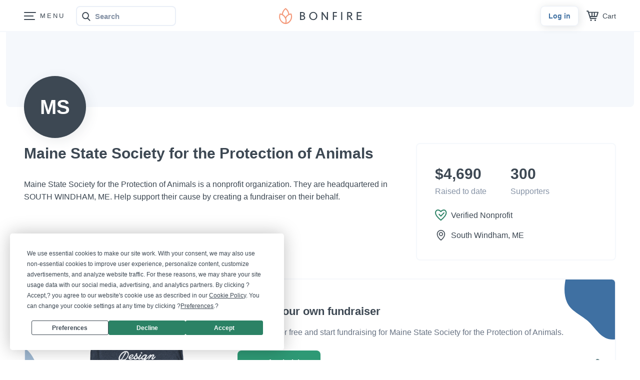

--- FILE ---
content_type: text/html;charset=UTF-8
request_url: https://www.bonfire.com/org/maine-state-society-for-the-protection-of-animals-010212545/
body_size: 36989
content:
<!DOCTYPE html><html xmlns="http://www.w3.org/1999/xhtml" lang="en" ng-app="app" class="js-focus-visible" data-js-focus-visible=""><!--                  `+dmo`                  +NMhyMNs`                -dMh-  .yMN:               :NMo      /NM+              -NM+        :NM/             `mMy          oMN`        smdyssMM.          `MMsoyhds       /MMoshmMMy:        :yMMmhsoMM/       dMy    .+dMm+`   +mMd+.    yMd       MM+       -hMm- -dMd:       +MM       mMo         +MMMMo         +MN       sMm`         /MMs          mMs       `mMy          sMm`        sMm`        -NMs`        `MM/      `sMm.         .dMm:        NM+     :mMh.           +mMd+.    `MM/  .+dMm/            `/dMMmy+:sMMoymMMh/               `/shmNMMNmhs/`               WE ARE HIRING!  Read more on https://careers.bonfire.com/--><head><style type="text/css">[uib-typeahead-popup].dropdown-menu{display:block;}</style><style type="text/css">.uib-time input{width:50px;}</style><style type="text/css">[uib-tooltip-popup].tooltip.top-left > .tooltip-arrow,[uib-tooltip-popup].tooltip.top-right > .tooltip-arrow,[uib-tooltip-popup].tooltip.bottom-left > .tooltip-arrow,[uib-tooltip-popup].tooltip.bottom-right > .tooltip-arrow,[uib-tooltip-popup].tooltip.left-top > .tooltip-arrow,[uib-tooltip-popup].tooltip.left-bottom > .tooltip-arrow,[uib-tooltip-popup].tooltip.right-top > .tooltip-arrow,[uib-tooltip-popup].tooltip.right-bottom > .tooltip-arrow,[uib-tooltip-html-popup].tooltip.top-left > .tooltip-arrow,[uib-tooltip-html-popup].tooltip.top-right > .tooltip-arrow,[uib-tooltip-html-popup].tooltip.bottom-left > .tooltip-arrow,[uib-tooltip-html-popup].tooltip.bottom-right > .tooltip-arrow,[uib-tooltip-html-popup].tooltip.left-top > .tooltip-arrow,[uib-tooltip-html-popup].tooltip.left-bottom > .tooltip-arrow,[uib-tooltip-html-popup].tooltip.right-top > .tooltip-arrow,[uib-tooltip-html-popup].tooltip.right-bottom > .tooltip-arrow,[uib-tooltip-template-popup].tooltip.top-left > .tooltip-arrow,[uib-tooltip-template-popup].tooltip.top-right > .tooltip-arrow,[uib-tooltip-template-popup].tooltip.bottom-left > .tooltip-arrow,[uib-tooltip-template-popup].tooltip.bottom-right > .tooltip-arrow,[uib-tooltip-template-popup].tooltip.left-top > .tooltip-arrow,[uib-tooltip-template-popup].tooltip.left-bottom > .tooltip-arrow,[uib-tooltip-template-popup].tooltip.right-top > .tooltip-arrow,[uib-tooltip-template-popup].tooltip.right-bottom > .tooltip-arrow,[uib-popover-popup].popover.top-left > .arrow,[uib-popover-popup].popover.top-right > .arrow,[uib-popover-popup].popover.bottom-left > .arrow,[uib-popover-popup].popover.bottom-right > .arrow,[uib-popover-popup].popover.left-top > .arrow,[uib-popover-popup].popover.left-bottom > .arrow,[uib-popover-popup].popover.right-top > .arrow,[uib-popover-popup].popover.right-bottom > .arrow,[uib-popover-html-popup].popover.top-left > .arrow,[uib-popover-html-popup].popover.top-right > .arrow,[uib-popover-html-popup].popover.bottom-left > .arrow,[uib-popover-html-popup].popover.bottom-right > .arrow,[uib-popover-html-popup].popover.left-top > .arrow,[uib-popover-html-popup].popover.left-bottom > .arrow,[uib-popover-html-popup].popover.right-top > .arrow,[uib-popover-html-popup].popover.right-bottom > .arrow,[uib-popover-template-popup].popover.top-left > .arrow,[uib-popover-template-popup].popover.top-right > .arrow,[uib-popover-template-popup].popover.bottom-left > .arrow,[uib-popover-template-popup].popover.bottom-right > .arrow,[uib-popover-template-popup].popover.left-top > .arrow,[uib-popover-template-popup].popover.left-bottom > .arrow,[uib-popover-template-popup].popover.right-top > .arrow,[uib-popover-template-popup].popover.right-bottom > .arrow{top:auto;bottom:auto;left:auto;right:auto;margin:0;}[uib-popover-popup].popover,[uib-popover-html-popup].popover,[uib-popover-template-popup].popover{display:block !important;}</style><style type="text/css">.uib-datepicker .uib-title{width:100%;}.uib-day button,.uib-month button,.uib-year button{min-width:100%;}.uib-datepicker-popup.dropdown-menu{display:block;float:none;margin:0;}.uib-button-bar{padding:10px 9px 2px;}.uib-left,.uib-right{width:100%}</style><style type="text/css">.uib-position-measure{display:block !important;visibility:hidden !important;position:absolute !important;top:-9999px !important;left:-9999px !important;}.uib-position-scrollbar-measure{position:absolute;top:-9999px;width:50px;height:50px;overflow:scroll;}</style><style type="text/css">.ng-animate.item:not(.left):not(.right){-webkit-transition:0s ease-in-out left;transition:0s ease-in-out left}</style><style type="text/css">@charset "UTF-8";[ng\:cloak],[ng-cloak],[data-ng-cloak],[x-ng-cloak],.ng-cloak,.x-ng-cloak,.ng-hide:not(.ng-hide-animate){display:none !important;}ng\:form{display:block;}.ng-animate-shim{visibility:hidden;}.ng-anchor{position:absolute;}</style>                <style>.async-hide { opacity: 0 !important} </style>    <!-- Termly.io keep before any other script so it can be blocked -->    <style id="_goober"> @keyframes go2264125279{from{transform:scale(0) rotate(45deg);opacity:0;}to{transform:scale(1) rotate(45deg);opacity:1;}}@keyframes go3020080000{from{transform:scale(0);opacity:0;}to{transform:scale(1);opacity:1;}}@keyframes go463499852{from{transform:scale(0) rotate(90deg);opacity:0;}to{transform:scale(1) rotate(90deg);opacity:1;}}@keyframes go1268368563{from{transform:rotate(0deg);}to{transform:rotate(360deg);}}@keyframes go1310225428{from{transform:scale(0) rotate(45deg);opacity:0;}to{transform:scale(1) rotate(45deg);opacity:1;}}@keyframes go651618207{0%{height:0;width:0;opacity:0;}40%{height:0;width:6px;opacity:1;}100%{opacity:1;height:10px;}}@keyframes go901347462{from{transform:scale(0.6);opacity:0.4;}to{transform:scale(1);opacity:1;}}.go4109123758{z-index:9999;}.go4109123758 > *{pointer-events:auto;}</style><style>.termly-styles-root-c983a8{display:flex;align-items:center;gap:.75rem;background:#003afa;color:#fff;font-family:Helvetica,Arial,sans-serif;font-size:15px;padding:1rem;border-radius:5px;box-shadow:0px 4px 10px rgba(0,50,123,.1);max-width:500px;min-width:300px}.termly-styles-icon-a48563{flex-shrink:0;display:flex;align-items:center;justify-content:center}.termly-styles-message-de0184{flex:1;line-height:1.5}.termly-styles-link-e082d3{color:#fff;text-decoration:none;margin-left:.25rem;display:inline-flex;align-items:center;justify-content:center}.termly-styles-questionMark-a4de7b{display:inline-flex;align-items:center;justify-content:center;width:20px;height:20px;background:#fff;border-radius:50%;color:#000;font-weight:bold;font-size:.875rem;line-height:1}.termly-styles-closeButton-fd2f37{background:none;border:none;color:#fff;cursor:pointer;font-size:1.5rem;line-height:1;padding:0;width:1.5rem;height:1.5rem;display:flex;align-items:center;justify-content:center;opacity:.7;transition:opacity .2s}.termly-styles-closeButton-fd2f37:hover{opacity:1}.termly-styles-closeButton-fd2f37:focus{outline:2px solid #fff;outline-offset:2px}/*# sourceMappingURL=[data-uri] */</style><style>.termly-styles-module-primary-c223ae{color:#4672ff}.termly-styles-module-secondary-b4b905{color:#00c999}.termly-styles-module-dangerous-be20a5{color:#ed7474}.termly-styles-module-root-aecb0e{font-size:.875em;font-family:Roboto,"Open Sans",Helvetica,Arial}.termly-styles-module-root-aecb0e.termly-styles-module-disabled-e3ea5b{opacity:.5;cursor:not-allowed}.termly-styles-module-root-aecb0e:not(.termly-styles-module-disabled-e3ea5b){cursor:pointer}.termly-styles-module-outline-fc7224{border-width:1px;border-radius:3px;border-style:solid;background:#fff;padding:.625em 2em}.termly-styles-module-outline-fc7224.termly-styles-module-primary-c223ae{border-color:#4672ff}.termly-styles-module-outline-fc7224.termly-styles-module-secondary-b4b905{border-color:#00c999}.termly-styles-module-outline-fc7224.termly-styles-module-dangerous-be20a5{border-color:#ed7474}.termly-styles-module-solid-aab01d{border-width:1px;border-radius:3px;border-style:solid;color:#fff;padding:.625em 2em}.termly-styles-module-solid-aab01d.termly-styles-module-primary-c223ae{border-color:#4672ff;background:#4672ff}.termly-styles-module-solid-aab01d.termly-styles-module-secondary-b4b905{border-color:#00c999;background:#00c999}.termly-styles-module-solid-aab01d.termly-styles-module-dangerous-be20a5{border-color:#ed7474;background:#ed7474}.termly-styles-module-text-f75ba3{border:none;background:rgba(0,0,0,0);padding:0}/*# sourceMappingURL=[data-uri] */</style><style>.termly-styles-module-root-aef0a2{display:flex;font-family:Roboto,"Open Sans",Helvetica,Arial;gap:8px}.termly-styles-module-root-aef0a2.termly-styles-module-disabled-a839ea{cursor:not-allowed;opacity:.5}.termly-styles-module-root-aef0a2:not(.termly-styles-module-disabled-a839ea){cursor:pointer}.termly-styles-module-checkbox-c3023c{background-color:#fff;width:18px;height:18px;border:solid 1px #e1e3e6;border-radius:3px;display:flex;flex:0 0 18px;background-repeat:no-repeat;background-position:center}.termly-styles-module-checkbox-c3023c.termly-styles-module-checked-aa9668{background-image:url([data-uri])}.termly-styles-module-checkbox-c3023c.termly-styles-module-indeterminate-a7e282{background-image:url([data-uri])}.termly-styles-module-input-e009d9{display:none}.termly-styles-module-label-bfef05{display:flex;align-items:center;min-width:0}/*# sourceMappingURL=[data-uri] */</style><style>.termly-styles-module-root-db581f{border-radius:3px;border:1px solid #ced4da;color:#363840;font-size:inherit;line-height:1.429;padding:.714em 1.0714em}/*# sourceMappingURL=[data-uri] */</style><style>.termly-styles-module-root-b65dea{height:100%}.termly-styles-module-spinner-cf4f35{animation:termly-styles-module-rotate-f68cf1 2s linear infinite;z-index:2;position:relative;width:100%;height:100%;display:flex}.termly-styles-module-spinner-cf4f35 .termly-styles-module-path-e6874b{stroke:var(--loading-circle-color, hsl(210, 70%, 75%));stroke-linecap:round;animation:termly-styles-module-dash-e05a10 1.5s ease-in-out infinite}@keyframes termly-styles-module-rotate-f68cf1{100%{transform:rotate(360deg)}}@keyframes termly-styles-module-dash-e05a10{0%{stroke-dasharray:1,150;stroke-dashoffset:0}50%{stroke-dasharray:90,150;stroke-dashoffset:-35}100%{stroke-dasharray:90,150;stroke-dashoffset:-124}}/*# sourceMappingURL=[data-uri] */</style><style>.termly-styles-module-root-c548f1{display:flex;font-family:Roboto,"Open Sans",Helvetica,Arial;gap:5px}.termly-styles-module-root-c548f1.termly-styles-module-disabled-ac02d8{cursor:not-allowed}.termly-styles-module-root-c548f1:not(.termly-styles-module-disabled-ac02d8){cursor:pointer}.termly-styles-module-input-acbcfa{display:none}.termly-styles-module-radio-e6a0b1{width:15px;height:15px;border-radius:9px;border:1px solid #ced0da;background-image:linear-gradient(to top, #f2f4fb, #feffff);display:flex;justify-content:center;align-items:center}.termly-styles-module-radio-e6a0b1.termly-styles-module-checked-a4cedc .termly-styles-module-radio__inner-d08c41{width:7px;height:7px;border-radius:4px;background-color:#239eeb}.termly-styles-module-radio-e6a0b1.termly-styles-module-disabled-ac02d8{opacity:.5}/*# sourceMappingURL=[data-uri] */</style><style>.termly-styles-module-root-a0ea7f{display:flex;flex-direction:row;font-size:1rem;font-family:Roboto,"Open Sans",Helvetica,Arial;background:#e6e7e8;align-items:center;justify-content:center;container:holder/size;flex:1;height:100%}.termly-styles-module-shadowBox-fff901{background:var(--termly-theme-background-color);border-radius:5px;border:1px solid #ddd;box-shadow:0px 0px 15px rgba(0,0,0,.15);display:inline-flex;flex-direction:column;max-width:32em;min-width:min-content;padding:2em;gap:1em}.termly-styles-module-title-b31e43{color:var(--termly-theme-color);font-size:1.25em;font-weight:500;line-height:1}.termly-styles-module-content-f5be7c{color:var(--termly-theme-color);font-size:var(--termly-theme-font-size);line-height:1.75}.termly-styles-module-buttons-e4250e{display:flex;justify-content:center;gap:.5em}.termly-styles-module-buttons-e4250e>*{font-weight:600;font-size:var(--termly-theme-font-size);width:100%}.termly-styles-module-buttons-e4250e .termly-styles-module-acceptButton-b04512{background:var(--termly-theme-button-background-color);border-color:var(--termly-theme-button-background-color) !important;color:var(--termly-theme-button-text-color) !important}.termly-styles-module-buttons-e4250e .termly-styles-module-prefsButton-c1a9b2{background:rgba(0,0,0,0);border-color:var(--termly-theme-color) !important;color:var(--termly-theme-color) !important}@container holder (height < 155px){.termly-styles-module-shadowBox-fff901{padding:6cqb;display:inline-flex;gap:.5em}.termly-styles-module-acceptButton-b04512{width:auto !important;padding:3cqb 6cqb;font-size:9cqb}.termly-styles-module-content-f5be7c{font-size:9cqb}.termly-styles-module-prefsButton-c1a9b2,.termly-styles-module-toAllowContent-f3c279,.termly-styles-module-title-b31e43{display:none}}@container holder ( width < 197px ){.termly-styles-module-buttons-e4250e .termly-styles-module-prefsButton-c1a9b2{display:none}}/*# sourceMappingURL=[data-uri] */</style>    <!-- End Termly -->    <!-- Google Tag Manager -->        <!-- End Google Tag Manager -->    <!-- Intercom -->        <!-- End Intercom -->    <!-- Heap -->        <!-- End Heap -->    <!-- Convert Experiences-->        <!-- End Convert Experiences -->    <!-- Autofill fix for Meta embeded browsers (https://developers.facebook.com/community/threads/320013549791141/) -->            <meta http-equiv="Pragma" content="no-cache">    <meta http-equiv="expires" content="0">    <link rel="apple-touch-icon" sizes="180x180" href="https://www.bonfire.com/images/logo/apple-touch-icon.png">    <link rel="icon" type="image/png" sizes="32x32" href="https://www.bonfire.com/images/logo/favicon-32x32.png">    <link rel="icon" type="image/png" sizes="16x16" href="https://www.bonfire.com/images/logo/favicon-16x16.png">    <link rel="manifest" href="https://www.bonfire.com/images/logo/site.webmanifest">    <link rel="mask-icon" href="https://www.bonfire.com/images/logo/safari-pinned-tab.svg" color="#f49879">    <meta name="apple-mobile-web-app-title" content="Bonfire">    <meta name="application-name" content="Bonfire">    <meta name="msapplication-TileColor" content="#f49879">    <meta name="theme-color" content="#ffffff">        <title>Maine State Society for the Protection of Animals | Organization Profile | Bonfire</title>            <link rel="stylesheet" href="https://www.bonfire.com/css/site-534c53dbe3.css">    <meta charset="utf-8">    <meta name="viewport" content="width=device-width, user-scalable=no, initial-scale=1, maximum-scale=1, viewport-fit=cover">    <base href="/">    <link rel="canonical" href="https://www.bonfire.com/org/maine-state-society-for-the-protection-of-animals-010212545/">        <meta property="og:url" content="https://www.bonfire.com/org/maine-state-society-for-the-protection-of-animals-010212545/">    <meta property="og:type" content="website">    <meta property="og:title" content="Maine State Society for the Protection of Animals | Organization Profile | Bonfire">    <meta property="og:description" content="Help support Maine State Society for the Protection of Animals and their cause by supporting one of their active fundraising campaigns or launching your own fundraiser on their behalf.">    <meta property="fb:app_id" content="439741509551800">    <meta property="og:site_name" content="Bonfire">    <meta property="og:image" content="https://c.bonfireassets.com/thumb/org/03d70039-10f9-494c-add8-fd0c839fe894/59f66cb7/">    <meta property="og:image:width" content="1200">    <meta property="og:image:height" content="630">                    <meta name="twitter:card" content="summary_large_image">    <meta name="twitter:site" content="https://www.bonfire.com/org/maine-state-society-for-the-protection-of-animals-010212545/">                <meta name="p:domain_verify" content="ed4a7dda225a4770a1e88d9934d4f048">    <meta name="format-detection" content="telephone=no">                                <script type="application/ld+json">{  "@context": "http://schema.org/",  "@type": "ProfilePage",  "mainEntity": {    "@type": "Organization",    "@id": "https://www.bonfire.com/org/maine-state-society-for-the-protection-of-animals-010212545/#organization",    "name": "Maine State Society for the Protection of Animals",    "url": "https://www.bonfire.com/org/maine-state-society-for-the-protection-of-animals-010212545/",        	"description": "Maine State Society for the Protection of Animals is a nonprofit organization. They are headquartered in SOUTH WINDHAM, ME. Help support their cause by creating a fundraiser on their behalf.",        "taxID": "01-0212545",    "nonprofitStatus" : "Nonprofit501c3",    	"sameAs": "https://www.charitynavigator.org/?bay=search.profile&ein=010212545&utm_source=DataAPI&utm_content=9989397e",    "address": {      "@type": "PostalAddress",      "addressLocality": "SOUTH WINDHAM",      "addressRegion": "Maine",      "postalCode": "04082-0010",      "addressCountry": "United States of America"    }, "subOrganization": [ ]   }}</script>    <!-- Experiment - Add Reviews to Campaign Page -->    <!-- TrustBox script -->        <!-- End TrustBox script --><link type="text/css" rel="stylesheet" href="css/jquery-ui.css"><style>.termly-styles-root-b0aebb{box-shadow:0 0 35px 0 rgba(0,0,0,.25);padding:2.5em 2.86em;box-sizing:border-box;max-height:75vh;border-radius:5px}.termly-styles-root-b0aebb.termly-styles-modal-f41b40{width:45.7em}.termly-styles-root-b0aebb.termly-styles-compact-af2a7f{padding:1.5em}.termly-styles-root-b0aebb.termly-styles-compact-af2a7f.termly-styles-modal-f41b40,.termly-styles-root-b0aebb.termly-styles-compact-af2a7f.termly-styles-tooltip-d3b548{max-width:392px;width:calc(100vw - 40px)}@media screen and (max-width: 36.5em){.termly-styles-root-b0aebb{overflow-y:auto;padding-bottom:0}}.termly-styles-message-e9e76f{line-height:1.75}.termly-styles-buttons-bb7ad2{display:flex;justify-items:center;justify-content:center;gap:12px;flex-direction:row}@media screen and (max-width: 58em){.termly-styles-buttons-bb7ad2{flex-direction:row}}@media screen and (max-width: 36.5em){.termly-styles-buttons-bb7ad2{flex-direction:column-reverse;width:100%;position:sticky;bottom:0;box-sizing:border-box;border-top:1px solid #ededef;padding:2.5em 0}.termly-styles-buttons-bb7ad2>*{justify-content:center}.termly-styles-buttons-bb7ad2.termly-styles-compact-af2a7f{border:none;flex-direction:row;padding:0}}@media screen and (max-width: 36.5em)and (max-width: 36.5em){.termly-styles-buttons-bb7ad2.termly-styles-compact-af2a7f{flex-direction:column-reverse}}.termly-styles-tcfButtons-d6865a{display:flex;justify-items:center;justify-content:center;gap:12px;flex-direction:column-reverse;width:initial}@media screen and (max-width: 58em){.termly-styles-tcfButtons-d6865a{flex-direction:row}}@media screen and (max-width: 36.5em){.termly-styles-tcfButtons-d6865a{flex-direction:column-reverse;width:100%;position:sticky;bottom:0;box-sizing:border-box;border-top:1px solid #ededef;padding:2.5em 0}.termly-styles-tcfButtons-d6865a>*{justify-content:center}.termly-styles-tcfButtons-d6865a.termly-styles-compact-af2a7f{border:none;flex-direction:row;padding:0}}@media screen and (max-width: 36.5em)and (max-width: 36.5em){.termly-styles-tcfButtons-d6865a.termly-styles-compact-af2a7f{flex-direction:column-reverse}}.termly-styles-button-a4543c{width:12.86em;max-width:16em}.termly-styles-button-a4543c.termly-styles-compact-af2a7f{width:8.28em;height:2.34em;padding:0}.termly-styles-button-a4543c.termly-styles-compact-af2a7f.termly-styles-modal-f41b40,.termly-styles-button-a4543c.termly-styles-compact-af2a7f.termly-styles-tooltip-d3b548{width:32%}@media screen and (max-width: 36.5em){.termly-styles-button-a4543c{min-width:100%}}.termly-styles-main-bf5ef8{max-width:122.5em;margin:auto}.termly-styles-logo-cc6217{display:flex;margin-bottom:15px;justify-content:center}/*# sourceMappingURL=[data-uri] */</style><style>.termly-styles-termly-tooltip-c26ee2,.termly-styles-termly-stretch-c62824,.termly-styles-termly-banner-e1ed59{display:block;border-radius:5px;box-sizing:border-box;opacity:1;position:fixed;z-index:var(--termly-z-index);border-width:0;margin:1.667em}@media screen and (max-width: 46em){.termly-styles-standard-b726f8.termly-styles-termly-tooltip-c26ee2,.termly-styles-standard-b726f8.termly-styles-termly-stretch-c62824,.termly-styles-standard-b726f8.termly-styles-termly-banner-e1ed59{border-radius:0;width:100% !important;max-width:100vw;margin:0 !important;left:0;right:0}}.termly-styles-top-a9b7ed.termly-styles-termly-stretch-c62824,.termly-styles-top-a9b7ed.termly-styles-termly-banner-e1ed59{top:0}.termly-styles-bottom-d26761.termly-styles-termly-stretch-c62824,.termly-styles-bottom-d26761.termly-styles-termly-banner-e1ed59{bottom:0}.termly-styles-termly-stretch-c62824 .termly-styles-logo-c34670,.termly-styles-termly-banner-e1ed59 .termly-styles-logo-c34670{justify-content:left}@media screen and (max-width: 58em){.termly-styles-termly-stretch-c62824 .termly-styles-logo-c34670,.termly-styles-termly-banner-e1ed59 .termly-styles-logo-c34670{justify-content:center}}.termly-styles-termly-stretch-c62824 .termly-styles-content-fcefe4,.termly-styles-termly-banner-e1ed59 .termly-styles-content-fcefe4{display:flex;flex:1;align-items:center}@media screen and (max-width: 58em){.termly-styles-termly-stretch-c62824 .termly-styles-content-fcefe4,.termly-styles-termly-banner-e1ed59 .termly-styles-content-fcefe4{flex-direction:column}}.termly-styles-termly-stretch-c62824 .termly-styles-message-d6c726,.termly-styles-termly-banner-e1ed59 .termly-styles-message-d6c726{margin-right:2em}@media screen and (max-width: 58em){.termly-styles-termly-stretch-c62824 .termly-styles-message-d6c726,.termly-styles-termly-banner-e1ed59 .termly-styles-message-d6c726{margin-bottom:2em;margin-right:0}}.termly-styles-termly-banner-e1ed59{border-width:0;max-width:1408px;left:0;right:0;margin-left:auto;margin-right:auto}@media only screen and (max-width: 70em){.termly-styles-termly-banner-e1ed59{width:calc(100% - 20px);margin:10px}}.termly-styles-termly-stretch-c62824{border-radius:0;width:100% !important;max-width:100vw;margin:0 !important;left:0;right:0}.termly-styles-termly-tooltip-c26ee2{width:45.7em}.termly-styles-termly-tooltip-c26ee2.termly-styles-top_left-a763e6{top:0;left:0}.termly-styles-termly-tooltip-c26ee2.termly-styles-top_right-f0c2ab{top:0;right:0}.termly-styles-termly-tooltip-c26ee2.termly-styles-bottom_left-c53472{left:0;bottom:0}.termly-styles-termly-tooltip-c26ee2.termly-styles-bottom_right-e3477a{right:0;bottom:0}.termly-styles-termly-tooltip-c26ee2 .termly-styles-message-d6c726{margin-bottom:1.5em}/*# sourceMappingURL=[data-uri] */</style><style>.termly-styles-root-d5f974{font:inherit;color:inherit;cursor:pointer;text-decoration:underline}/*# sourceMappingURL=[data-uri] */</style><meta name="description" content="Help support Maine State Society for the Protection of Animals and their cause by supporting one of their active fundraising campaigns or launching your own fundraiser on their behalf."></head><body style="padding-top: 64px;"><div id="termly-code-snippet-support" dir="ltr"><div style="--termly-theme-background-color:#ffffff; --termly-theme-button-background-color:#2b8265; --termly-theme-button-text-color:#ffffff; --termly-theme-color:#3d4853; --termly-theme-font-family:Roboto, &quot;Open Sans&quot;, Arial, Helvetica; --termly-theme-font-size:12px; --termly-z-index:var(--termly-override-z-index, 999999);"><div><div aria-label="Cookie Consent Prompt" class="termly-styles-root-b0aebb termly-styles-tooltip-d3b548 termly-styles-termly-tooltip-c26ee2 termly-styles-standard-b726f8 termly-styles-bottom_left-c53472 t-consentPrompt" role="alertdialog" style="font-family: Roboto, &quot;Open Sans&quot;, Arial, Helvetica; font-size: 12px; color: rgb(61, 72, 83); background: rgb(255, 255, 255);"><div class="termly-styles-main-bf5ef8"><div class="termly-styles-content-fcefe4"><div class="termly-styles-message-e9e76f termly-styles-message-d6c726">We use essential cookies to make our site work. With your consent, we may also use non-essential cookies to improve user experience, personalize content, customize advertisements, and analyze website traffic. For these reasons, we may share your site usage data with our social media, advertising, and analytics partners. By clicking ?Accept,? you agree to our website's cookie use as described in our <span class="termly-styles-root-d5f974" role="button" tabindex="0" data-testid="cookie-policy-link">Cookie Policy</span>. You can change your cookie settings at any time by clicking ?<span class="termly-styles-root-d5f974" role="button" tabindex="0" data-testid="preferences-link">Preferences</span>.?</div><div class="termly-styles-buttons-bb7ad2" style="background: rgb(255, 255, 255);"><button class="termly-styles-module-root-aecb0e termly-styles-module-primary-c223ae termly-styles-module-outline-fc7224 termly-styles-button-a4543c termly-styles-tooltip-d3b548 t-preference-button" style="background: transparent; border-color: rgb(61, 72, 83); color: rgb(61, 72, 83); font-size: 12px; font-family: Roboto, &quot;Open Sans&quot;, Arial, Helvetica; font-weight: bold;">Preferences</button><button data-tid="banner-decline" data-tracking="cookieDeclined" class="termly-styles-module-root-aecb0e termly-styles-module-primary-c223ae termly-styles-module-solid-aab01d termly-styles-button-a4543c termly-styles-tooltip-d3b548 t-declineButton" style="background: rgb(43, 130, 101); border-color: rgb(43, 130, 101); color: rgb(255, 255, 255); font-size: 12px; font-family: Roboto, &quot;Open Sans&quot;, Arial, Helvetica; font-weight: bold;">Decline</button><button data-tid="banner-accept" class="termly-styles-module-root-aecb0e termly-styles-module-primary-c223ae termly-styles-module-solid-aab01d termly-styles-button-a4543c termly-styles-tooltip-d3b548 t-acceptAllButton" style="background: rgb(43, 130, 101); border-color: rgb(43, 130, 101); color: rgb(255, 255, 255); font-size: 12px; font-family: Roboto, &quot;Open Sans&quot;, Arial, Helvetica; font-weight: bold;">Accept</button></div></div></div></div></div></div></div>    <div class="sw-BrowserOutdatedMsg" id="old-browser">        It looks like your browser is outdated. Please update to the latest version in order to get a better experience.    </div>    <!-- ENG-1953 Commenting out to add Termly banner    <bf-global-popup></bf-global-popup>    -->    <section>    <!----><div ui-view="layout" class="" style=""><!----><ui-view><bf-loading state="org" all-states="vm.resolveState" type="logo-page" width="100%"><!----><!----><!----><div ng-if="allStates[state] &amp;&amp; !allStates[state].loading &amp;&amp; !allStates[state].error" ng-transclude="" class="" style=""><bf-header show-drop-down-menu="!vm.edit" show-cart-icon="!vm.edit" show-zero-state-cart-icon="!vm.edit"><div class="sw-HeaderWrap"><ng-transclude></ng-transclude><bf-global-nagbar><section class="sw-GlobalNagbarWrap sw-GlobalNagbarWrap-push"><!----><!----><div class="sw-NagBar sw-NagBar-link sw-NagBar-btn sw-NagBar-btnicon sw-NagBar-bg"><img class="sw-NagBar_Icon" src="/images/sprites/svg/present.svg" alt="Nagbar icon"><section><span class="sw-NagBar_Txt">Example of a nagbar. </span><a class="sw-NagBar_InlineLink" href="#">Inline link</a> <span class="sw-NagBar_Txt sw-NagBar_Txt-after">and some more text.</span></section><a href="#" class="sw-BtnDefault sw-BtnDefault-light sw-Btn-sm">Button</a></div></section></bf-global-nagbar><header id="fncHeader" class="sw-Header" role="banner" ng-class="{'sw-Header-floating': (header.headerType == 'big' ? $root.scroll2 : $root.scroll),                        'sw-Header-big': header.headerType == 'big',                        'sw-Header-inverse': header.$state.current.data.headerInverse,                        'sw-Header-menuopen': header.responsiveMenu}"><div class="sw-Header_Inner" ng-class="{'sw-Header_Inner-fix': header.responsiveMenu}"><div class="sw-Header_Content"><div class="sw-Header_ContentLeft"><a href="#" class="sw-BtnFrame sw-BtnFrame-skip sw-BtnFrame-medium sw-BtnFrame-large" ng-keypress="header.skipToContent()" ng-click="header.skipToContent()">Skip to content</a><!----><nav class="sw-HMenu dropdown" aria-label="Main" ng-class="{'open': header.responsiveMenu}" ng-if="!header.$state.current.data.logoWithoutLink" uib-dropdown="" keyboard-nav="" auto-close="always" on-toggle="header.openResponsiveMenu()"><button class="sw-HMenu_Icon dropdown-toggle" id="main-menu" aria-label="Main menu" role="menuitem" uib-dropdown-toggle="" aria-haspopup="true" aria-expanded="false"><span class="sw-HMenu_Line sw-HMenu_Line-1"></span> <span class="sw-HMenu_Line sw-HMenu_Line-2"></span> <span class="sw-HMenu_Line sw-HMenu_Line-3"></span> <span class="sw-HMenu_Line sw-HMenu_Line-4"></span></button><div class="dropdown-menu sw-HMenu_List" ng-class="{'sw-HMenu_List-show': header.responsiveMenu}" uib-dropdown-menu="" aria-labelledby="main-menu" role="presentation"><div class="sw-HMenu_ListInner"><!----><form action="." class="mm-Search ng-pristine ng-valid mm-Search-hidden" ng-class="{'mm-Search-hidden': header.responsiveMenu === false}"><div class="mm-SearchBox"><input id="dd-Search" type="search" name="search" class="sw-Form sw-Form_Input sw-Form_Input-mark ng-pristine ng-untouched ng-valid ng-empty" placeholder="Search all campaigns" ng-model="header.searchTerm" ng-model-options="{debounce: 500}" ng-keydown="$event.which===13 &amp;&amp; header.allResults($event)"> <img class="mm-Search_Icon" src="https://www.bonfire.com/images/icons/icon-search.svg" alt="Search icon" ng-click="header.allResults()"></div><!----></form><div class="sw-Tab sw-Tab-menu">  <ul class="nav nav-tabs" ng-class="{'nav-stacked': vertical, 'nav-justified': justified}" ng-transclude=""><li ng-class="[{active: active, disabled: disabled}, classes]" class="uib-tab nav-item active" index="0" heading="How it works">  <a href="" ng-click="select($event)" class="nav-link" uib-tab-heading-transclude="">How it works</a></li><li ng-class="[{active: active, disabled: disabled}, classes]" class="uib-tab nav-item" index="1" heading="Explore">  <a href="" ng-click="select($event)" class="nav-link" uib-tab-heading-transclude="">Explore</a></li></ul>  <div class="tab-content">    <!----><div class="tab-pane active" ng-repeat="tab in tabset.tabs" ng-class="{active: tabset.active === tab.index}" uib-tab-content-transclude="tab">    <span class="sw-SubtitleAlt">Sell online</span><ul class="sw-HMenu_HiwCards"><li><a class="sw-NavCard sw-NavCard-xs" href="/sell-online/" target="_self" ng-click="header.openResponsiveMenu()"><span class="sw-CircleWrap sw-CircleWrap-gray"><i class="bf-Icon bf-Icon-dollar-money-bill-24 bf-Icon-gray-600" aria-hidden="true"></i></span><p class="sw-NavCard_Title">Sell online in a campaign</p><span class="sw-NavCard_Arrow"><i class="bf-Icon bf-Icon-arrow-chevron-right-16 bf-Icon-gray-600" aria-hidden="true"></i></span></a></li><li><a class="sw-NavCard sw-NavCard-xs" href="/online-stores/" target="_self" ng-click="header.openResponsiveMenu()"><span class="sw-CircleWrap sw-CircleWrap-store"><i class="bf-Icon bf-Icon-store-shop-24 bf-Icon-gray-600" aria-hidden="true"></i></span><p class="sw-NavCard_Title">Create a merch store</p><span class="sw-NavCard_Arrow"><i class="bf-Icon bf-Icon-arrow-chevron-right-16 bf-Icon-gray-600" aria-hidden="true"></i></span></a></li><li><a class="sw-NavCard sw-NavCard-creators" ui-sref="base.bonfire-creators.root" target="_self" ng-click="header.openResponsiveMenu()" href="/creators/"><p class="sw-NavCard_Title">For creators</p><span class="sw-NavCard_Sub">Take your merch to the next level</span> <span class="sw-NavCard_Arrow"><i class="bf-Icon bf-Icon-arrow-chevron-right-16 bf-Icon-gray-600" aria-hidden="true"></i></span></a></li><li><a class="sw-NavCard sw-NavCard-xs" ui-sref="base.bonfire-creators.youtube-merch-shelf" target="_self" ng-click="header.openResponsiveMenu()" href="/creators/"><span class="sw-CircleWrap sw-CircleWrap-ytube"><i class="bf-Icon bf-Icon-brand-youtube-24 bf-Icon-color-yt" aria-hidden="true"></i></span><p class="sw-NavCard_Title">Sell merch on YouTube</p><span class="sw-NavCard_Arrow"><i class="bf-Icon bf-Icon-arrow-chevron-right-16 bf-Icon-gray-600" aria-hidden="true"></i></span></a></li></ul><span class="sw-SubtitleAlt">Fundraising</span><ul class="sw-HMenu_HiwCards"><li><a class="sw-NavCard sw-NavCard-pg" href="/partial-giving/" target="_self" ng-click="header.openResponsiveMenu()"><p class="sw-NavCard_Title">Partial giving campaigns <svg width="24" height="24" class="svg-New svg-New-orange" viewBox="0 0 24 24"><path d="M24 15.63L0 23.224V7.594L24 0v15.63z" stroke="var(--new-bg-stroke,none)" fill="var(--new-bg-color,#f59979)"></path><path d="M7.815 15.298l-.831.222-2.051-2.273v2.938l-.887.277v-4.656l.776-.277 2.05 2.272v-2.937l.888-.277v4.71h.055zM12.582 13.746l-2.827.887V9.977l2.827-.887v.832l-1.94.61v1.052l1.94-.61v.832l-1.94.61v1.164l1.94-.61v.776zM17.46 7.594l.775 2.715.776-3.214.998-.333-1.275 5.044-.887.277-.831-2.827-.831 3.326-.887.277-1.22-4.268.998-.332.72 2.771.777-3.215.886-.221z" fill="var(--new-text-color,#fff)"></path></svg></p><span class="sw-NavCard_Arrow"><i class="bf-Icon bf-Icon-arrow-chevron-right-16 bf-Icon-white" aria-hidden="true"></i></span></a></li><li><a class="sw-NavCard sw-NavCard-xs" href="/fundraising/" target="_self" ng-click="header.openResponsiveMenu()"><span class="sw-CircleWrap sw-CircleWrap-grayalt"><i class="bf-Icon bf-Icon-heart-circle-speech-24 bf-Icon-gray-600" aria-hidden="true"></i></span><p class="sw-NavCard_Title">Personal fundraising</p><span class="sw-NavCard_Arrow"><i class="bf-Icon bf-Icon-arrow-chevron-right-16 bf-Icon-gray-600" aria-hidden="true"></i></span></a></li><li><a class="sw-NavCard sw-NavCard-xs" target="_self" href="/cause/" ng-click="header.openResponsiveMenu()"><span class="sw-CircleWrap sw-CircleWrap-grayalt"><i class="bf-Icon bf-Icon-heart-cause-explorer-24 bf-Icon-gray-600" aria-hidden="true"></i></span><p class="sw-NavCard_Title">Discover a cause</p><span class="sw-NavCard_Arrow"><i class="bf-Icon bf-Icon-arrow-chevron-right-16 bf-Icon-gray-600" aria-hidden="true"></i></span></a></li><li><a class="sw-NavCard sw-NavCard-xs" target="_self" href="/fundraising/nonprofits/" ng-click="header.openResponsiveMenu()"><span class="sw-CircleWrap sw-CircleWrap-grayalt"><i class="bf-Icon bf-Icon-heart-nonprofit-verified-24 bf-Icon-gray-600" aria-hidden="true"></i></span><p class="sw-NavCard_Title">Fundraising</p><span class="sw-NavCard_Arrow"><i class="bf-Icon bf-Icon-arrow-chevron-right-16 bf-Icon-gray-600" aria-hidden="true"></i></span></a></li><li><a class="sw-NavCard sw-NavCard-xs" href="/fundraising/peer-to-peer/" target="_self" ng-click="header.openResponsiveMenu()"><span class="sw-CircleWrap sw-CircleWrap-grayalt"><i class="bf-Icon bf-Icon-users-people-group-24 bf-Icon-gray-600" aria-hidden="true"></i></span><p class="sw-NavCard_Title">Peer-to-peer fundraising</p><span class="sw-NavCard_Arrow"><i class="bf-Icon bf-Icon-arrow-chevron-right-16 bf-Icon-gray-600" aria-hidden="true"></i></span></a></li><li><a class="sw-NavCard sw-NavCard-xs" target="_self" href="/online-stores/nonprofits/" ng-click="header.openResponsiveMenu()"><span class="sw-CircleWrap sw-CircleWrap-grayalt"><i class="bf-Icon bf-Icon-store-shop-24 bf-Icon-gray-600" aria-hidden="true"></i></span><p class="sw-NavCard_Title">Stores for nonprofits</p><span class="sw-NavCard_Arrow"><i class="bf-Icon bf-Icon-arrow-chevron-right-16 bf-Icon-gray-600" aria-hidden="true"></i></span></a></li><li class="gvs-MobileSection gvs-Hide"><img src="https://www.bonfire.com/images/giving-season/for-you.png" srcset="https://www.bonfire.com/images/giving-season/for-you@2x.png 2x" width="190" height="107" alt=""><h2 class="sw-NoMargin"><img src="https://www.bonfire.com/images/giving-season/title-lg.svg" height="60" alt="Gifts That Give Back"></h2><p>This holiday season, give a gift that gives back to a charitable cause with a soft tee from Bonfire.</p><a href="https://www.bonfire.com/gifts/" target="_self" class="bf-Btn bf-Btn-primary">Shop gifts</a></li></ul><span class="sw-SubtitleAlt">Order Products</span><ul><li><a class="sw-NavCard sw-NavCard-spl" href="/custom/" target="_self" ng-click="header.openResponsiveMenu()"><p class="sw-NavCard_Title">Order custom shirts</p><span class="sw-NavCard_Arrow"><i class="bf-Icon bf-Icon-arrow-chevron-right-16 bf-Icon-gray-600" aria-hidden="true"></i></span></a></li><li><a class="sw-NavCard sw-NavCard-stud-alt" href="/studio/" target="_self" ng-click="header.openResponsiveMenu()"><p class="sw-NavCard_Title">Studio</p><span class="sw-NavCard_Sub">Request a custom design</span> <span class="sw-NavCard_Arrow"><i class="bf-Icon bf-Icon-arrow-chevron-right-16 bf-Icon-white" aria-hidden="true"></i></span></a></li><li><a class="sw-NavCard sw-NavCard-xs sw-NavCard-push" href="/catalog/" target="_self" ng-click="header.openResponsiveMenu()"><span class="sw-CircleWrap sw-CircleWrap-grayalt"><i class="bf-Icon bf-Icon-t-shirt-campaign-24 bf-Icon-gray-600" aria-hidden="true"></i></span><p class="sw-NavCard_Title">Product catalog</p><span class="sw-NavCard_Arrow"><i class="bf-Icon bf-Icon-arrow-chevron-right-16 bf-Icon-gray-600" aria-hidden="true"></i></span></a></li><li><a class="sw-NavCard sw-NavCard-xs" ui-sref="base.templates" target="_self" ng-click="header.openResponsiveMenu()" href="/templates/"><span class="sw-CircleWrap sw-CircleWrap-temp"><svg width="24" height="24" aria-hidden="true" viewBox="0 0 24 24"><path fill="#fff" fill-opacity=".01" d="M0 0h24v24H0z"></path><path d="M13 3h1a1 1 0 0 0-1.832-.555L13 3zM5 15l-.832-.555A1 1 0 0 0 5 16v-1zm8-6h-1a1 1 0 0 0 1 1V9zm6 0l.832.555A1 1 0 0 0 19 8v1zm-8 12h-1a1 1 0 0 0 1.832.555L11 21zm0-6h1a1 1 0 0 0-1-1v1zm1.168-12.555l-8 12 1.664 1.11 8-12-1.664-1.11zM14 9V3h-2v6h2zm5-1h-6v2h6V8zm-7.168 13.555l8-12-1.664-1.11-8 12 1.664 1.11zM10 15v6h2v-6h-2zm-5 1h6v-2H5v2z" fill="#3D4853"></path></svg></span><p class="sw-NavCard_Title">Design templates</p><span class="sw-NavCard_Arrow"><i class="bf-Icon bf-Icon-arrow-chevron-right-16 bf-Icon-gray-600" aria-hidden="true"></i></span></a></li></ul><ul class="sw-HMenu_LinkWrap"><li><!----><a class="sw-HMenu_Link" ng-if="!header.userLogged" href="#" ng-click="header.openResponsiveMenu(); header.openLoginModal()">Log in</a><!----></li><li><a class="sw-HMenu_Link" ui-sref="base.track-empty" href="/track/" ng-blur="!header.userLogged ? header.responsiveMenu = true : null" ng-click="header.openResponsiveMenu()">Track your order</a></li><li><!----></li></ul></div><!----><div class="tab-pane" ng-repeat="tab in tabset.tabs" ng-class="{active: tabset.active === tab.index}" uib-tab-content-transclude="tab">    <a class="sw-NavCard sw-NavCard-staffp sw-NavCard-hasicon" href="/shop/" target="_self" ng-click="header.openResponsiveMenu()"><p class="sw-NavCard_Title">Shop all shirts</p><span class="sw-NavCard_Sub">Find something you love</span> <span class="sw-NavCard_Arrow"><i class="bf-Icon bf-Icon-arrow-chevron-right-16 bf-Icon-gray-600" aria-hidden="true"></i> </span></a><a class="sw-NavCard sw-NavCard-discover" target="_self" ui-sref="base.bonfire-creators.discover" href="/creators/"><p class="sw-NavCard_Title">Discover creators</p><span class="sw-NavCard_Arrow"><i class="bf-Icon bf-Icon-arrow-chevron-right-16 bf-Icon-gray-600" aria-hidden="true"></i></span></a><div class="fnc-GiftCardCta"><bf-gift-card-cta type="HEADER"><!----><!----><!----><!----><!----><div ng-if="vm.type === 'HEADER'" id="gift-card-header" class="" style=""><a ng-href="https://use.bonfire.com/gift-cards" target="_blank" class="sw-NavCard sw-NavCard-giftcard" href="https://use.bonfire.com/gift-cards"><p class="sw-NavCard_Title">Gift cards</p><span class="sw-NavCard_Arrow"><i class="bf-Icon bf-Icon-arrow-chevron-right-16 bf-Icon-gray-600" aria-hidden="true"></i></span></a></div><!----></bf-gift-card-cta></div><span class="sw-SubtitleAlt">By Category</span><div class="sw-CatLinks"><!----><a class="sw-CatLinks_Item" ng-click="header.openResponsiveMenu()" ng-repeat="page in header.pages" href="https://www.bonfire.com/shop/staff-picks/" style="">Staff Picks</a><!----><a class="sw-CatLinks_Item" ng-click="header.openResponsiveMenu()" ng-repeat="page in header.pages" href="https://www.bonfire.com/shop/adoption/">Adoption</a><!----><a class="sw-CatLinks_Item" ng-click="header.openResponsiveMenu()" ng-repeat="page in header.pages" href="https://www.bonfire.com/shop/advocacy/">Advocacy</a><!----><a class="sw-CatLinks_Item" ng-click="header.openResponsiveMenu()" ng-repeat="page in header.pages" href="https://www.bonfire.com/shop/animal-rescue/">Animal Rescue</a><!----><a class="sw-CatLinks_Item" ng-click="header.openResponsiveMenu()" ng-repeat="page in header.pages" href="https://www.bonfire.com/shop/animals/">Animals</a><!----><a class="sw-CatLinks_Item" ng-click="header.openResponsiveMenu()" ng-repeat="page in header.pages" href="https://www.bonfire.com/shop/illustrations/">Art &amp; Illustrations</a><!----><a class="sw-CatLinks_Item" ng-click="header.openResponsiveMenu()" ng-repeat="page in header.pages" href="https://www.bonfire.com/shop/awareness/">Awareness</a><!----><a class="sw-CatLinks_Item" ng-click="header.openResponsiveMenu()" ng-repeat="page in header.pages" href="https://www.bonfire.com/shop/businesses/">Businesses</a><!----><a class="sw-CatLinks_Item" ng-click="header.openResponsiveMenu()" ng-repeat="page in header.pages" href="https://www.bonfire.com/shop/conservation/">Conservation</a><!----><a class="sw-CatLinks_Item" ng-click="header.openResponsiveMenu()" ng-repeat="page in header.pages" href="https://www.bonfire.com/shop/creators/">Creators</a><!----><a class="sw-CatLinks_Item" ng-click="header.openResponsiveMenu()" ng-repeat="page in header.pages" href="https://www.bonfire.com/shop/entertainment/">Entertainment</a><!----><a class="sw-CatLinks_Item" ng-click="header.openResponsiveMenu()" ng-repeat="page in header.pages" href="https://www.bonfire.com/shop/events/">Events</a><!----><a class="sw-CatLinks_Item" ng-click="header.openResponsiveMenu()" ng-repeat="page in header.pages" href="https://www.bonfire.com/shop/fundraising/">Fundraising</a><!----><a class="sw-CatLinks_Item" ng-click="header.openResponsiveMenu()" ng-repeat="page in header.pages" href="https://www.bonfire.com/shop/hobbies/">Hobbies</a><!----><a class="sw-CatLinks_Item" ng-click="header.openResponsiveMenu()" ng-repeat="page in header.pages" href="https://www.bonfire.com/shop/holidays/">Holidays</a><!----><a class="sw-CatLinks_Item" ng-click="header.openResponsiveMenu()" ng-repeat="page in header.pages" href="https://www.bonfire.com/shop/immigration-rights/">Immigration Rights</a><!----><a class="sw-CatLinks_Item" ng-click="header.openResponsiveMenu()" ng-repeat="page in header.pages" href="https://www.bonfire.com/shop/medical/">Medical</a><!----><a class="sw-CatLinks_Item" ng-click="header.openResponsiveMenu()" ng-repeat="page in header.pages" href="https://www.bonfire.com/shop/nonprofits/">Nonprofits</a><!----><a class="sw-CatLinks_Item" ng-click="header.openResponsiveMenu()" ng-repeat="page in header.pages" href="https://www.bonfire.com/shop/schools/">Schools</a><!----><a class="sw-CatLinks_Item" ng-click="header.openResponsiveMenu()" ng-repeat="page in header.pages" href="https://www.bonfire.com/shop/social-justice/">Social Justice</a><!----><a class="sw-CatLinks_Item" ng-click="header.openResponsiveMenu()" ng-repeat="page in header.pages" href="https://www.bonfire.com/shop/social-movements/">Social Movements</a><!----><a class="sw-CatLinks_Item" ng-click="header.openResponsiveMenu()" ng-repeat="page in header.pages" href="https://www.bonfire.com/shop/sports/">Sports</a><!----></div></div><!---->  </div></div></div></div></nav><!----><!----><div class="camp-Search" ng-if="header.$state.current.data.showCampaignSearch"><section class="camp-SearchBox" role="search"><label for="camp-Search" class="sw-SrOnly">Search Bonfire</label><input id="camp-Search" type="search" name="search" class="sw-Form sw-Form_Input sw-Form_Input-leftmark ng-pristine ng-untouched ng-valid ng-empty" placeholder="Search" autocomplete="off" ng-model="header.searchTerm" ng-model-options="{debounce: 500}" ng-change="header.searchCampaigns(header.searchTerm, header.searchMaxResults)" ng-click="header.searchCampaigns(header.searchTerm, header.searchMaxResults)" ng-keydown="$event.which===13 &amp;&amp; header.allResults()"> <img class="camp-Search_Icon" src="https://www.bonfire.com/images/icons/icon-search.svg" alt="Search icon" ng-click="header.allResults()"></section></div><!----></div><div class="sw-LogoWrapper"><!----><div ng-class="{'x-LogoXWrapper': header.$state.current.data.isXPage}" ng-if="!header.$state.current.data.logoWithoutLink"><a class="sw-Logo" href="/" target="_self" aria-label="Bonfire homepage" rel="external" ng-click="header.onLogoClick($event)"><!----><span ng-include="'https://www.bonfire.com/images/logo/logo.svg'" aria-hidden="true" class="" style=""><svg id="Layer_1" data-name="Layer 1" xmlns="http://www.w3.org/2000/svg" width="175.6" height="33.86" viewBox="0 0 175.6 33.86"><defs><style>.bonfire-logo-1{fill:#f49879;}.bonfire-logo-2{fill:#3d4853;}</style></defs><title>logo</title><path class="bonfire-logo-1" d="M99.21,175.83a14.54,14.54,0,0,0-.11-1.56,13.66,13.66,0,0,0-1.21-4.35l-0.25-.48,0-.08H97.5l-0.44,0a15.63,15.63,0,0,0-3.59.76l-0.36.13,0-.3a19.74,19.74,0,0,0-1.18-4.31,17.57,17.57,0,0,0-1.11-2.24,19.49,19.49,0,0,0-3.14-3.87A14.43,14.43,0,0,0,85.58,158l-0.17-.11-0.08-.05-0.08.05-0.16.11a16.59,16.59,0,0,0-4.4,4.48,20.82,20.82,0,0,0-2.24,4.22,14.66,14.66,0,0,0-.88,3.31c0,0.11,0,.21,0,0.32s-0.36-.15-1-0.33h0l-0.23-.06a21.59,21.59,0,0,0-3.27-.59l-0.38.93h0c-0.11.25-.22,0.5-0.32,0.76a14.15,14.15,0,0,0-.86,6,15.79,15.79,0,0,0,.68,3.65,16.77,16.77,0,0,0,5.47,8.08,12.77,12.77,0,0,0,2.78,1.79,12,12,0,0,0,5,1.12h0.24a13.23,13.23,0,0,0,5.34-1.52c0.38-.21.76-0.46,0.77-0.46a14.57,14.57,0,0,0,1.47-1.09,16.76,16.76,0,0,0,3.54-4.1,17.15,17.15,0,0,0,2.12-5A15.32,15.32,0,0,0,99.21,175.83ZM85.39,185a13.76,13.76,0,0,1-.74,4.36,13.54,13.54,0,0,1-7.43-4,14.23,14.23,0,0,1-2.85-4.94v0a13.17,13.17,0,0,1-.73-4.89,13.43,13.43,0,0,1,.74-3.66l0-.06,0.13,0a14.23,14.23,0,0,1,2.59.72l0.25,0.1a13.55,13.55,0,0,1,3,1.93,13.1,13.1,0,0,1,3.42,4.32c0.19,0.4.35,0.82,0.45,1.07v0a15.08,15.08,0,0,1,1,3.05A10.59,10.59,0,0,1,85.39,185Zm-0.07-8a17.1,17.1,0,0,0-1.75-2.43,14.27,14.27,0,0,0-1.23-1.29A15,15,0,0,0,81,172.12c-0.42-.3-0.86-0.58-1.3-0.84a16.61,16.61,0,0,1,.36-2.08,16.3,16.3,0,0,1,2.19-5.14,17.17,17.17,0,0,1,2.11-2.58c0.33-.33.68-0.66,1-1a14.83,14.83,0,0,1,3.88,4.62,16.3,16.3,0,0,1,1.33,3.48,16.87,16.87,0,0,1,.47,2.66,15.55,15.55,0,0,0-3.39,2.64A16.16,16.16,0,0,0,85.32,177ZM95,183.07a13.42,13.42,0,0,1-8,6.05,14.36,14.36,0,0,0,.51-2.65,15,15,0,0,0,0-2.75,15.88,15.88,0,0,0-1-4.28,14.25,14.25,0,0,1,1.69-2.82,13.72,13.72,0,0,1,2.25-2.32,12.71,12.71,0,0,1,2.86-1.72,12.35,12.35,0,0,1,2.93-.85,17.21,17.21,0,0,1,.44,1.67c0.21,1.29.31,2.29,0.32,2.39A13.26,13.26,0,0,1,95,183.07Z" transform="translate(-71.39 -157.8)"></path><path class="bonfire-logo-2" d="M116.22,166.29h4a8.41,8.41,0,0,1,4.48,1.06,4,4,0,0,1,1.78,3.49,3.5,3.5,0,0,1-2.58,3.49c2.17,0.65,3.28,2,3.28,4a4.36,4.36,0,0,1-2.75,4.12,12.06,12.06,0,0,1-4.43.67h-3.81V166.29Zm7,2.65a6.73,6.73,0,0,0-3.54-.63h-1.16v5.21h1.61c2.53,0,4-.8,4-2.55A2.17,2.17,0,0,0,123.23,168.94Zm-2,6.6h-2.7v5.59h1.28a8.79,8.79,0,0,0,3.57-.51,2.29,2.29,0,0,0,1.37-2.24C124.75,176.7,123.52,175.55,121.23,175.55Z" transform="translate(-71.39 -157.8)"></path><path class="bonfire-logo-2" d="M144.32,183.45a8.72,8.72,0,1,1,8.68-8.72A8.62,8.62,0,0,1,144.32,183.45Zm0-15.37c-3.59,0-6.22,2.92-6.22,6.65s2.63,6.65,6.22,6.65,6.22-2.92,6.22-6.65S147.91,168.07,144.32,168.07Z" transform="translate(-71.39 -157.8)"></path><path class="bonfire-logo-2" d="M173.63,183.16l-9.25-12.58v12.58h-2.31V166.29h2l9.28,12.58V166.29h2.31v16.87h-2Z" transform="translate(-71.39 -157.8)"></path><path class="bonfire-logo-2" d="M188.37,176v7.21h-2.31V166.29h8.56v2.07h-6.24v5.52h6.24V176h-6.24Z" transform="translate(-71.39 -157.8)"></path><path class="bonfire-logo-2" d="M203.74,183.16V166.29h2.31v16.87h-2.31Z" transform="translate(-71.39 -157.8)"></path><path class="bonfire-logo-2" d="M225.51,183.16L220.45,176h-1.74v7.13H216.4V166.29h5c2.58,0,5.76,1.35,5.76,4.84a4.75,4.75,0,0,1-4.12,4.75l5.35,7.28h-2.89Zm-4.22-14.8h-2.58V174h2.1c2.24,0,3.9-.82,3.9-2.75C224.71,169.5,223.34,168.36,221.29,168.36Z" transform="translate(-71.39 -157.8)"></path><path class="bonfire-logo-2" d="M236.87,183.16V166.29H247v2.07h-7.81v5.06H247v2.07h-7.81v5.59H247v2.07H236.87Z" transform="translate(-71.39 -157.8)"></path></svg></span></a></div><!----><!----></div><nav class="sw-Nav" ng-class="{'sw-Nav-store': header.$state.current.data.isStorePage}" aria-label="User menu"><!----><!----><div class="sw-Nav_Buttons" ng-if="!header.userLogged                                    &amp;&amp; !(header.$state.includes('base.checkout') || header.$state.includes('base.paypalConfirmation'))                                    &amp;&amp; (!$root.mobileView || ($root.mobileView &amp;&amp; !header.cartVisible()))                                    || (!header.userLogged &amp;&amp; !$root.mobileView &amp;&amp; (header.$state.includes('base.campaign') || header.$state.includes('base.store') || header.$state.includes('base.org-store')))"><button ng-click="header.openLoginModal(); header.responsiveMenu = false" class="bf-Btn bf-Btn-tertiary bf-Btn-sm bf-Btn-login">Log in</button> <!----></div><!----><div class="sw-User dropdown ng-hide" uib-dropdown="" keyboard-nav="" is-open="status.isopen" ng-show="header.userLogged                            &amp;&amp; !(header.$state.includes('base.checkout') || header.$state.includes('base.paypalConfirmation'))                            &amp;&amp; header.showDropDownMenu                            &amp;&amp; (!$root.mobileView || ($root.mobileView &amp;&amp; !header.cartVisible()))                            || (header.userLogged &amp;&amp; !$root.mobileView &amp;&amp; (header.$state.includes('base.campaign') || header.$state.includes('base.store') || header.$state.includes('base.org-store')))"><button class="sw-User_Btn dropdown-toggle" uib-dropdown-toggle="" id="user-menu" role="menuitem" aria-label="User menu" ng-disabled="disabled" aria-haspopup="true" aria-expanded="false"><figure class="sw-User_Figure"><!----> <!----><img aria-hidden="true" class="sw-User_Img sw-User_Img-nopad" width="24" height="24" src="https://www.bonfire.com/images/icons/blank-avatar-global.png" ng-if="header.user.profilePicture == null" alt="default-avatar"><!----></figure><span class="sw-User_Name"></span> <img aria-hidden="true" class="sw-DropdownArrow" width="11" height="7" src="https://www.bonfire.com/images/partials/icons/arrow.svg" alt="arrow"></button><div class="dropdown-menu sw-UserMenu" uib-dropdown-menu="" role="presentation" aria-labelledby="user-menu"><p class="sw-UserMenu_Message">Welcome, !</p><ul class="sw-UserMenu_List"><li class="sw-UserMenu_Item"><a class="sw-UserMenu_Link" ui-sref="base.my-account.overview" rel="nofollow" href="/dashboard/overview/"><svg class="sw-UserMenu_Icon" viewBox="0 0 24 24"><path fill-rule="evenodd" clip-rule="evenodd" d="M11.293 1.293a1 1 0 0 1 1.414 0l10 10a1 1 0 0 1-1.414 1.414L21 12.414V20a3 3 0 0 1-3 3H6a3 3 0 0 1-3-3v-7.586l-.293.293a1 1 0 0 1-1.414-1.414l10-10zM12 3.414l7 7V20a1 1 0 0 1-1 1h-2v-3a3 3 0 0 0-3-3h-2a3 3 0 0 0-3 3v3H6a1 1 0 0 1-1-1v-9.586l7-7zM10 21h4v-3a1 1 0 0 0-1-1h-2a1 1 0 0 0-1 1v3z" fill="#3D4853"></path></svg> <span>Dashboard</span></a></li><li class="sw-UserMenu_Item"><a class="sw-UserMenu_Link" ui-sref="base.my-account.account({tab:'profile'})" rel="nofollow" href="/dashboard/account/profile"><svg class="sw-UserMenu_Icon" viewBox="0 0 24 24"><path fill-rule="evenodd" clip-rule="evenodd" d="M12 8a4 4 0 1 0 0 8 4 4 0 0 0 0-8zm-2 4a2 2 0 1 1 4 0 2 2 0 0 1-4 0z" fill="#3D4853"></path><path fill-rule="evenodd" clip-rule="evenodd" d="M4.09 5.903A2 2 0 0 0 2.207 6.99a11.055 11.055 0 0 0-.674 1.628 2 2 0 0 0 .562 2.1l.915.825a8.957 8.957 0 0 0 0 .914l-.915.825a2 2 0 0 0-.562 2.102c.18.554.408 1.105.673 1.625a2 2 0 0 0 1.884 1.088l1.23-.063c.205.227.42.443.646.646l-.063 1.23a2 2 0 0 0 1.087 1.883c.524.268 1.068.493 1.628.674a2 2 0 0 0 2.1-.562l.826-.915c.302.016.607.016.913 0l.825.915a2 2 0 0 0 2.102.562 11.2 11.2 0 0 0 1.625-.673 2 2 0 0 0 1.088-1.884l-.063-1.23c.227-.205.443-.42.646-.646l1.23.063a2 2 0 0 0 1.883-1.087c.268-.524.493-1.068.674-1.628a2 2 0 0 0-.562-2.1l-.915-.826a8.94 8.94 0 0 0 0-.913l.915-.825a2 2 0 0 0 .562-2.102 11.213 11.213 0 0 0-.673-1.625 2 2 0 0 0-1.883-1.088l-1.231.063a8.96 8.96 0 0 0-.646-.646l.063-1.23a2 2 0 0 0-1.087-1.883 11.059 11.059 0 0 0-1.628-.674 2 2 0 0 0-2.1.562l-.826.915a8.957 8.957 0 0 0-.913 0l-.825-.915a2 2 0 0 0-2.102-.562c-.554.18-1.105.408-1.625.673a2 2 0 0 0-1.088 1.883l.063 1.23c-.227.206-.443.422-.646.647l-1.23-.063zm1.022 4.844a6.96 6.96 0 0 0 0 2.506L3.676 14.55a.483.483 0 0 0-.135.523c.09.249.193.495.304.735a.484.484 0 0 0 .466.275l1.932-.099c.487.705 1.09 1.3 1.773 1.772l-.1 1.933a.484.484 0 0 0 .275.465c.241.113.487.214.736.305a.483.483 0 0 0 .523-.135l1.297-1.436a6.96 6.96 0 0 0 2.506 0l1.297 1.436a.483.483 0 0 0 .523.135c.249-.09.495-.193.736-.305a.484.484 0 0 0 .274-.465l-.098-1.932a6.959 6.959 0 0 0 1.771-1.773l1.933.1a.484.484 0 0 0 .465-.275c.113-.241.215-.487.305-.736a.484.484 0 0 0-.135-.524l-1.436-1.296a6.96 6.96 0 0 0 0-2.507l1.436-1.296a.484.484 0 0 0 .135-.523 9.29 9.29 0 0 0-.304-.736.483.483 0 0 0-.466-.274l-1.932.098a6.96 6.96 0 0 0-1.773-1.771l.1-1.933a.484.484 0 0 0-.275-.465 9.048 9.048 0 0 0-.736-.305.484.484 0 0 0-.523.135l-1.297 1.436a6.96 6.96 0 0 0-2.506 0L9.45 3.676a.483.483 0 0 0-.523-.135c-.249.09-.495.193-.735.304a.483.483 0 0 0-.275.466l.099 1.932a6.96 6.96 0 0 0-1.772 1.772L4.31 7.917a.484.484 0 0 0-.465.274c-.113.24-.214.486-.305.736a.484.484 0 0 0 .135.523l1.436 1.297z" fill="#3D4853"></path></svg> <span>Account Settings</span></a></li><li class="sw-UserMenu_Item" role="menuitem"><a class="sw-UserMenu_Link" target="_blank" href="https://help.bonfire.com/en/"><svg class="sw-UserMenu_Icon" viewBox="0 0 24 24"><path d="M13 18a1 1 0 1 1-2 0 1 1 0 0 1 2 0zM12 7a2.5 2.5 0 0 0-2.475 2.142 1 1 0 0 1-1.98-.284A4.5 4.5 0 1 1 13 13.888V15a1 1 0 1 1-2 0v-2a1 1 0 0 1 1-1 2.5 2.5 0 0 0 0-5z" fill="#3D4853"></path><path fill-rule="evenodd" clip-rule="evenodd" d="M23 12c0 6.075-4.925 11-11 11S1 18.075 1 12 5.925 1 12 1s11 4.925 11 11zm-11 9a9 9 0 1 0 0-18 9 9 0 0 0 0 18z" fill="#3D4853"></path></svg> <span>Help Center</span></a></li><li class="sw-UserMenu_Item"><a class="sw-UserMenu_Link" href="#" ng-click="header.logout()"><svg class="sw-UserMenu_Icon" viewBox="0 0 24 24"><path d="M1.293 11.293a1 1 0 0 0 0 1.414l5 5a1 1 0 0 0 1.414-1.414L4.414 13H17a1 1 0 1 0 0-2H4.414l3.293-3.293a1 1 0 0 0-1.414-1.414l-5 5z" fill="#3D4853"></path><path d="M15 21a1 1 0 1 0 0 2h5a3 3 0 0 0 3-3V4a3 3 0 0 0-3-3h-5a1 1 0 1 0 0 2h5a1 1 0 0 1 1 1v16a1 1 0 0 1-1 1h-5z" fill="#3D4853"></path></svg> <span>Log Out</span></a></li></ul></div></div><!----><a class="sw-Cart" aria-label="Cart" href="https://www.bonfire.com/temp-cart/" ng-click="header.goToFullPageCart($event)" ng-show="header.cartVisible()"><!----><span aria-hidden="true" ng-include="'https://www.bonfire.com/images/icons/cart.svg'" class="sw-Cart_Icon" style=""><svg id="svg-Cart" data-name="cart" xmlns="http://www.w3.org/2000/svg" width="24" height="21.29" viewBox="0 0 24 21.29">  <title>icon-cart-outlined</title>  <g>    <path class="svg-Cart" d="M246,1270.25s0,0,0,0a1,1,0,0,0,0-.21,1,1,0,0,0-.05-0.17,0.82,0.82,0,0,0-.38-0.41,1,1,0,0,0-.18-0.1l0,0a1,1,0,0,0-.15,0,1,1,0,0,0-.15,0H226.67l-0.62-2,0,0a1,1,0,0,0-.1-0.18,1,1,0,0,0-.1-0.15,1,1,0,0,0-.15-0.12,1,1,0,0,0-.16-0.11l-0.17,0a1,1,0,0,0-.21,0H223a1,1,0,0,0,0,2h1.32l3.24,10.17a1,1,0,0,0,.14.45l1.22,3.82,0,0a1.49,1.49,0,0,0,.19.31l0.09,0.09a1,1,0,0,0,.2.13l0.11,0.05a1,1,0,0,0,.36.07h11.15a1,1,0,0,0,0-2H230.65l-0.63-2h12.32a1,1,0,0,0,.36-0.07l0.1-.05a1,1,0,0,0,.2-0.13l0.09-.09a1,1,0,0,0,.13-0.19,1,1,0,0,0,.06-0.12l0,0,2.67-8.48a1,1,0,0,0,0-.15A1,1,0,0,0,246,1270.25Zm-4.42,7.47h-2.76v-6.46h4.79Zm-4.78,0h-2.88v-6.46h2.88v6.46Zm-9.49-6.46h4.58v6.46h-2.53Z" transform="translate(-222.01 -1266.58)"></path>    <circle class="svg-Cart" cx="9.03" cy="19.71" r="1.57"></circle>    <circle class="svg-Cart" cx="17.41" cy="19.71" r="1.57"></circle>  </g></svg></span> <!----> <small class="sw-Cart_Label">Cart</small></a></nav></div></div><!----></header></div></bf-header><div class="sw-WidePage sw-WidePage-sales sw-WidePage-org" ng-class="{'sw-EditablePage': vm.edit}"><!----><section class="org-HeroWrap"><div class="org-Hero" ng-class="{'org-Hero-bg': vm.headerImage()}" ng-style="{'background-color': '#' + vm.editModel.colorHexOverlay}" style="background-color: rgb(245, 248, 252);"><div class="org-Hero_Bg" ng-style="{'opacity': vm.getOpacity(vm.editModel.opacity), 'background-image': 'url(' + vm.headerImage() + ')'}" style="opacity: 1; background-image: url(&quot;&quot;);"></div></div><div class="sw-WidePage_Inner"><div class="sw-WidePage_Content"><!----><bf-edit-block edit-tooltip="Upload a logo" tooltip-position="top" class="org-Hero_AvatarWrapper" type="other" editable="vm.edit" commands="['edit']" on-command="vm.onEditAvatar()"><!----><!----><div ng-if="!vm.editable" class="sw-Height100" style=""><!----><ng-transclude ng-if="!vm.isTextEdit()"><!----> <!----><span class="org-Hero_Avatar org-Hero_Avatar-initials" ng-if="!vm.getEditableProperty('logo')">MS</span><!----></ng-transclude><!----><!----><!----></div><!----></bf-edit-block><!----></div></div></section><div class="sw-WidePage_Inner"><div class="sw-WidePage_Content"><div class="org-MainContent"><div class="org-TitlesBox"><h1>Maine State Society for the Protection of Animals</h1><!----></div><div class="org-SideBox"><!----><!----><div class="org-SideBox_Row sw-NoMargin" ng-if="vm.org.lifetimeRaised >= 250 || vm.org.distinctSupporters >= 50"><!----><div class="org-SideBox_Stats" ng-if="(vm.org.lifetimeRaised >= 250 &amp;&amp; !vm.hideLifetimeRaised()) || (vm.org.lifetimeRaised >= 250 &amp;&amp; vm.edit &amp;&amp; vm.hideLifetimeRaised())"><bf-edit-block type="other" editable="vm.edit" ng-class="{'sw-EditBlockHidden': vm.hideLifetimeRaised()}" visibility-tooltip="Hide this section" commands="['visibility']" on-command="vm.editModel.hideLifetimeRaised = !vm.editModel.hideLifetimeRaised"><!----><!----><div ng-if="!vm.editable" class="sw-Height100" style=""><!----><ng-transclude ng-if="!vm.isTextEdit()"><h2>$4,690</h2><span>Raised to date</span></ng-transclude><!----><!----><!----></div><!----></bf-edit-block></div><!----><!----><div class="org-SideBox_Stats" ng-if="(vm.org.distinctSupporters >= 50 &amp;&amp; !vm.hideDistinctSupporters()) || (vm.org.distinctSupporters >= 50 &amp;&amp; vm.edit &amp;&amp; vm.hideDistinctSupporters())"><bf-edit-block type="other" editable="vm.edit" ng-class="{'sw-EditBlockHidden': vm.hideDistinctSupporters()}" commands="['visibility']" visibility-tooltip="Hide this section" on-command="vm.editModel.hideDistinctSupporters = !vm.editModel.hideDistinctSupporters"><!----><!----><div ng-if="!vm.editable" class="sw-Height100" style=""><!----><ng-transclude ng-if="!vm.isTextEdit()"><h2>300</h2><span>Supporters</span></ng-transclude><!----><!----><!----></div><!----></bf-edit-block></div><!----></div><!----><div class="org-SideBox_Row"><!----><div ng-if="vm.org.type == 'NONPROFIT'" class="sw-IconTxt"><span class="sw-IconTxt_Svg"><svg class="svg-CheckmarkHeart" viewBox="0 0 24 23"><title></title><g transform="translate(1 1)" class="svg-CheckmarkHeart_Inner"><path d="M10.731 3.186C12.582.922 14.807 0 16.763 0c2.595 0 4.699 2.562 4.699 5.722-.133 5.451-7.4 11.844-10.731 14.611C7.4 17.566.133 11.173 0 5.723 0 2.562 2.104 0 4.699 0c1.956 0 4.181.922 6.032 3.186z" id="Stroke-1"></path><path class="svg-CheckmarkHeart_Check" d="M7.175 8.505l3.523 3.755 6.203-6.52"></path></g></svg> </span><span>Verified Nonprofit</span></div><!----><!----><!----><div ng-if="vm.org.city &amp;&amp; vm.org.state" class="sw-IconTxt"><span class="sw-IconTxt_Svg"><svg class="svg-Pin" viewBox="0 0 20 25"><path d="M14.393 9.947c0-2.491-2.017-4.46-4.493-4.46-2.422 0-4.438 2.027-4.438 4.46 0 2.49 2.015 4.518 4.438 4.518a4.475 4.475 0 0 0 4.493-4.518zm-7.322 0A2.817 2.817 0 0 1 9.9 7.104c1.58 0 2.885 1.26 2.885 2.845 0 1.587-1.308 2.9-2.885 2.9-1.577 0-2.83-1.255-2.83-2.9z" fill="#3D4853" stroke="#3D4853" stroke-width=".2"></path><path d="M10.41 23.959l.002-.002c2.062-1.647 4.196-3.75 5.815-6.138 1.62-2.389 2.728-5.07 2.728-7.871C18.955 4.966 14.912.9 9.9.9 4.942.9.9 4.966.9 9.948c0 2.801 1.109 5.482 2.72 7.864 1.613 2.382 3.733 4.47 5.766 6.088.314.252.759.259 1.024.059zM2.508 9.948c0-4.08 3.335-7.432 7.391-7.432 4.113 0 7.448 3.353 7.448 7.432 0 2.436-.975 4.781-2.405 6.888-1.412 2.081-3.264 3.924-5.042 5.384-1.75-1.46-3.589-3.303-4.994-5.384-1.423-2.107-2.398-4.452-2.398-6.888z" fill="#3D4853" stroke="#3D4853" stroke-width=".2"></path></svg> </span><span class="sw-IconTxt_City">south windham</span><span>, ME</span></div><!----></div><!----><!----></div><div class="org-MainBox"><!----><!----><p ng-if="!vm.edit &amp;&amp; vm.org.text" class="sw-NoMargin" ng-bind-html="vm.org.text">Maine State Society for the Protection of Animals is a nonprofit organization. They are headquartered in SOUTH WINDHAM, ME. Help support their cause by creating a fundraiser on their behalf.</p><!----><!----></div><!----><!----><!----><!----><!----><!----><!----><!----><!----><!----><!----><!----><!----><!----><!----></div></div></div><!----><div class="sw-WidePage_Inner sw-WidePage_Inner-widget" ng-class="{'sw-WidePage_Inner-orgprofile': widget.type == 'ORGANIZATION_PROFILE',                        'sw-WidePage_Inner-orgchapter': widget.type == 'CHAPTERS' &amp;&amp;                                                        vm.org.chapters.length > 0 &amp;&amp;                                                        ((!vm.edit &amp;&amp; !widget.hidden) || vm.edit)}" ng-hide="((widget.type == 'ACTIVE_CAMPAIGNS' &amp;&amp; !vm.showActiveCampaigns()) ||                      (widget.type == 'STORE' &amp;&amp; !vm.showStore()) ||                      (widget.type == 'CHAPTERS' &amp;&amp; vm.org.chapters.length === 0) ||                      (widget.type == 'DIY_FUNDRAISING_CTA' &amp;&amp; vm.org.blacklisted))" ng-repeat="widget in (vm.edit ? vm.editModel.widgets : vm.org.widgets)"><div class="sw-WidePage_Content"><!----><bf-edit-block visibility-tooltip="Hide this section" type="other" editable="vm.edit" commands="['visibility', 'reorder']" ng-if="widget.type !== 'FUNDRAISER_PAGES'" on-command="vm.onWidgetCommand(eventName, widget)" ng-class="{'sw-EditBlockHidden': widget.hidden}"><!----><!----><div ng-if="!vm.editable" class="sw-Height100" style=""><!----><ng-transclude ng-if="!vm.isTextEdit()"><!----><!----><!----><!----><!----><!----><!----><org-diy-fundraising-cta-widget model="vm.editModel" editable="vm.edit" org="vm.org" widget="widget" ng-if="widget.type == 'DIY_FUNDRAISING_CTA'"><section class="org-Widget org-Widget-diy"><section class="org-DiyFundr"><div class="org-DiyFundr_Content"><h2 class="sw-SecondaryTitle">Design your own fundraiser</h2><p class="org-DiyFundr_Desc">Get started for free and start fundraising for Maine State Society for the Protection of Animals.</p><button class="bf-Btn bf-Btn-primary" ng-click="vm.redirect()" ng-style="{'background-color': '#' + vm.model.buttonBackgroundColor, 'color': '#' + vm.model.buttonTextColor}" style="background-color: rgb(46, 153, 117); color: rgb(255, 255, 255);">Start fundraising</button> <img class="org-DiyFundr_Dots2" width="59.47" height="64.02" ng-src="https://www.bonfire.com/images/org/dots-bottom-right.png" srcset="https://www.bonfire.com/images/org/dots-bottom-right@2x.png 2x" alt="Dots" src="https://www.bonfire.com/images/org/dots-bottom-right.png"><div class="org-DiyFundr_Shape2"><svg width="219" height="217" viewBox="0 0 219 217" fill="#3F70A2"><path d="M127.613 13.055c16.923 4.515 35.558 4.781 49.174 15.803 13.761 11.14 19.239 28.89 26.169 45.186 7.364 17.316 18.15 34.571 15.686 53.227-2.497 18.901-15.356 34.879-29.071 48.116-13.023 12.569-30.22 18.497-46.99 25.297-17.57 7.124-35.18 19.556-53.707 15.533-18.5-4.019-28.09-23.932-42.343-36.395-14.154-12.376-33.706-19.704-41.425-36.851-7.876-17.492-5.468-38.005-.634-56.57 4.659-17.893 16.002-32.62 27.604-47.014C44.01 24.581 54.813 6.257 73.142 1.205c18.225-5.023 36.206 6.977 54.471 11.85z"></path></svg></div></div><div class="org-DiyFundr_Product"><img class="org-DiyFundr_Img" ng-src="https://www.bonfire.com/images/org/your-shirt.png" srcset="https://www.bonfire.com/images/org/your-shirt@2x.png 2x" alt="Product" src="https://www.bonfire.com/images/org/your-shirt.png"> <img class="org-DiyFundr_Dots1" width="55.95" height="58" ng-src="https://www.bonfire.com/images/org/dots-top-left.png" srcset="https://www.bonfire.com/images/org/dots-top-left@2x.png 2x" alt="Dots" src="https://www.bonfire.com/images/org/dots-top-left.png"><div class="org-DiyFundr_Shape1"><svg width="219" height="217" viewBox="0 0 219 217" fill="#3F70A2"><path d="M127.613 13.055c16.923 4.515 35.558 4.781 49.174 15.803 13.761 11.14 19.239 28.89 26.169 45.186 7.364 17.316 18.15 34.571 15.686 53.227-2.497 18.901-15.356 34.879-29.071 48.116-13.023 12.569-30.22 18.497-46.99 25.297-17.57 7.124-35.18 19.556-53.707 15.533-18.5-4.019-28.09-23.932-42.343-36.395-14.154-12.376-33.706-19.704-41.425-36.851-7.876-17.492-5.468-38.005-.634-56.57 4.659-17.893 16.002-32.62 27.604-47.014C44.01 24.581 54.813 6.257 73.142 1.205c18.225-5.023 36.206 6.977 54.471 11.85z"></path></svg></div></div></section></section></org-diy-fundraising-cta-widget><!----></ng-transclude><!----><!----><!----></div><!----></bf-edit-block><!----></div></div><!----><div class="sw-WidePage_Inner sw-WidePage_Inner-widget ng-hide" ng-class="{'sw-WidePage_Inner-orgprofile': widget.type == 'ORGANIZATION_PROFILE',                        'sw-WidePage_Inner-orgchapter': widget.type == 'CHAPTERS' &amp;&amp;                                                        vm.org.chapters.length > 0 &amp;&amp;                                                        ((!vm.edit &amp;&amp; !widget.hidden) || vm.edit)}" ng-hide="((widget.type == 'ACTIVE_CAMPAIGNS' &amp;&amp; !vm.showActiveCampaigns()) ||                      (widget.type == 'STORE' &amp;&amp; !vm.showStore()) ||                      (widget.type == 'CHAPTERS' &amp;&amp; vm.org.chapters.length === 0) ||                      (widget.type == 'DIY_FUNDRAISING_CTA' &amp;&amp; vm.org.blacklisted))" ng-repeat="widget in (vm.edit ? vm.editModel.widgets : vm.org.widgets)"><div class="sw-WidePage_Content"><!----><bf-edit-block visibility-tooltip="Hide this section" type="other" editable="vm.edit" commands="['visibility', 'reorder']" ng-if="widget.type !== 'FUNDRAISER_PAGES'" on-command="vm.onWidgetCommand(eventName, widget)" ng-class="{'sw-EditBlockHidden': widget.hidden}"><!----><!----><div ng-if="!vm.editable" class="sw-Height100" style=""><!----><ng-transclude ng-if="!vm.isTextEdit()"><!----><!----><!----><!----><!----><!----><org-chapter-widget editable="vm.edit" model="vm.editModel" org="vm.org" ng-if="widget.type == 'CHAPTERS'"><!----></org-chapter-widget><!----><!----></ng-transclude><!----><!----><!----></div><!----></bf-edit-block><!----></div></div><!----><div class="sw-WidePage_Inner sw-WidePage_Inner-widget sw-WidePage_Inner-orgprofile" ng-class="{'sw-WidePage_Inner-orgprofile': widget.type == 'ORGANIZATION_PROFILE',                        'sw-WidePage_Inner-orgchapter': widget.type == 'CHAPTERS' &amp;&amp;                                                        vm.org.chapters.length > 0 &amp;&amp;                                                        ((!vm.edit &amp;&amp; !widget.hidden) || vm.edit)}" ng-hide="((widget.type == 'ACTIVE_CAMPAIGNS' &amp;&amp; !vm.showActiveCampaigns()) ||                      (widget.type == 'STORE' &amp;&amp; !vm.showStore()) ||                      (widget.type == 'CHAPTERS' &amp;&amp; vm.org.chapters.length === 0) ||                      (widget.type == 'DIY_FUNDRAISING_CTA' &amp;&amp; vm.org.blacklisted))" ng-repeat="widget in (vm.edit ? vm.editModel.widgets : vm.org.widgets)"><div class="sw-WidePage_Content"><!----><bf-edit-block visibility-tooltip="Hide this section" type="other" editable="vm.edit" commands="['visibility', 'reorder']" ng-if="widget.type !== 'FUNDRAISER_PAGES'" on-command="vm.onWidgetCommand(eventName, widget)" ng-class="{'sw-EditBlockHidden': widget.hidden}"><!----><!----><div ng-if="!vm.editable" class="sw-Height100" style=""><!----><ng-transclude ng-if="!vm.isTextEdit()"><!----><org-profile-widget editable="vm.edit" model="vm.editModel" org="vm.org" ng-if="widget.type == 'ORGANIZATION_PROFILE'"><div class="org-Widget org-Widget-profile" ng-hide="!vm.profile.irsClassification &amp;&amp; !vm.profile.ein &amp;&amp; !vm.profile.parentCausePublished &amp;&amp; !vm.profile.childCausePublished"><h3><span>Organization profile</span> <svg class="svg-CheckmarkHeart svg-CheckmarkHeart-intitle svg-CheckmarkHeart-dark" viewBox="0 0 24 23"><g clip-path="url(#clip1)"><path class="svg-Verified" d="M11.7 4.2c1.9-2.3 4.1-3.2 6-3.2 2.6 0 4.7 2.6 4.7 5.7-.1 5.5-7.4 11.8-10.7 14.6C8.4 18.6 1.1 12.2 1 6.7 1 3.6 3.1 1 5.7 1c2 0 4.2.9 6 3.2z"></path><path class="svg-Verified" d="M8.2 9.5l3.5 3.8 6.2-6.6"></path></g></svg></h3><div class="org-Widget_Inner"><!----><div class="org-Widget_Box" ng-if="vm.profile.irsClassification" style=""><h4>Organization type</h4><span>Charitable Organization</span></div><!----><!----><div class="org-Widget_Box" ng-if="vm.profile.ein"><h4>Ein</h4><span>01-0212545</span></div><!----><!----><div class="org-Widget_Box" ng-if="vm.profile.parentCausePublished || vm.profile.nteeType"><h4>Ntee type</h4><!----> <!----><span ng-if="vm.profile.parentCausePublished"><a href="/cause/animals/" target="_self">Animal-Related</a></span><!----></div><!----><!----><div class="org-Widget_Box" ng-if="vm.profile.childCausePublished || vm.profile.nteeClassification"><h4>Classification</h4><!----> <!----><span ng-if="vm.profile.childCausePublished"><a href="/cause/animals/animal-protection-and-welfare/" target="_self">Animal Protection and Welfare</a></span><!----></div><!----></div></div></org-profile-widget><!----><!----><!----><!----><!----><!----><!----></ng-transclude><!----><!----><!----></div><!----></bf-edit-block><!----></div></div><!----><div class="sw-WidePage_Inner sw-WidePage_Inner-widget" ng-class="{'sw-WidePage_Inner-orgprofile': widget.type == 'ORGANIZATION_PROFILE',                        'sw-WidePage_Inner-orgchapter': widget.type == 'CHAPTERS' &amp;&amp;                                                        vm.org.chapters.length > 0 &amp;&amp;                                                        ((!vm.edit &amp;&amp; !widget.hidden) || vm.edit)}" ng-hide="((widget.type == 'ACTIVE_CAMPAIGNS' &amp;&amp; !vm.showActiveCampaigns()) ||                      (widget.type == 'STORE' &amp;&amp; !vm.showStore()) ||                      (widget.type == 'CHAPTERS' &amp;&amp; vm.org.chapters.length === 0) ||                      (widget.type == 'DIY_FUNDRAISING_CTA' &amp;&amp; vm.org.blacklisted))" ng-repeat="widget in (vm.edit ? vm.editModel.widgets : vm.org.widgets)"><div class="sw-WidePage_Content"><!----><bf-edit-block visibility-tooltip="Hide this section" type="other" editable="vm.edit" commands="['visibility', 'reorder']" ng-if="widget.type !== 'FUNDRAISER_PAGES'" on-command="vm.onWidgetCommand(eventName, widget)" ng-class="{'sw-EditBlockHidden': widget.hidden}"><!----><!----><div ng-if="!vm.editable" class="sw-Height100" style=""><!----><ng-transclude ng-if="!vm.isTextEdit()"><!----><!----><!----><org-store-widget editable="vm.edit" model="vm.editModel" org="vm.org" ng-if="widget.type == 'STORE'"><div class="org-Widget org-Widget-store"><h2 class="sw-TitleLineThrough sw-TitleLineThrough-page"><span>Maine State Society for the Protection of Animals</span><p class="sw-TitleLineThrough_Subtitle">Official merchandise</p></h2><section class="stf-Details"><div class="stf-CampList" ng-class="{'stf-CampList-incomplete': vm.details.campaigns.length < 3}"><!----><bf-store-campaign-card ng-if="vm.details" cards-type="current" camps-to-show="3" target-blank="vm.editable" campaigns="vm.details.campaigns"><div class="sw-ProdCardWrap sw-ProdCardWrap-store"><!----><div ng-class="{         'sw-ProdCard_New': item.viewType != 'current',         'sw-ProdCard-newexpand': (item.viewType == 'new-expand') || (item.viewType == 'new-expand-no-slide'),         'sw-ProdCard-newnoslide': item.viewType == 'new-expand-no-slide',         'sw-ProdCard-newcompact': item.viewType == 'new-compact',         'sw-ProdCard': item.viewType == 'current',         'sw-ProdCard-expand': item.expanded &amp;&amp; item.viewType == 'current',         'sw-ProdCard-oneitem': item.campaign.productTypes.length === 1         }" data-index="0" ng-repeat="item in vm.campaigns track by $index | limitTo: vm.campsToShow" class="sw-ProdCard" style=""><!----><!----><!----><!----><!----><div ng-if="!item.expanded &amp;&amp; item.viewType == 'current'"><div><figure class="sw-ProdCard_Fig"><a class="sw-ProdCard_ImgWrap" href="/a-safe-place-to-land/"><svg class="sw-ProdCard_Img sw-ProdCard_Img-svg" id="tsi0" data-name="" xmlns="http://www.w3.org/2000/svg" width="231.61" height="241.23" viewBox="0 0 231.61 241.23"><title></title><path d="M1969,3847.13c-4.1,7.71-8.64,15.34-12.21,23.32-1.92,4.29-2.69,8.77-3.93,13.26a109.93,109.93,0,0,1-8.61,21.44,0.94,0.94,0,0,0,1.62.95,115.69,115.69,0,0,0,8.4-20.51c1.41-4.76,2.11-9.63,4.14-14.19,3.56-8,8.11-15.62,12.21-23.32a0.94,0.94,0,0,0-1.62-.95h0Z" transform="translate(-1886.97 -3817.63)" style="fill:#f3f5f9"></path><path d="M1967.94,3827.82a29.29,29.29,0,0,0,2.92,23.28c2,3.34,4.42,7,7.5,9.45,3.37,2.69,7.83,4,11.94,5,8.61,2.17,18.36,3,27,.49a23,23,0,0,0,15.55-14.83,67.46,67.46,0,0,0,3.7-27.81c-0.09-1.2-2-1.21-1.88,0a68.18,68.18,0,0,1-2.12,22.2c-1.83,7.24-4.94,13.86-12,17.23-7.49,3.56-16.71,3.28-24.7,2a52.84,52.84,0,0,1-12.39-3.44c-4.05-1.77-6.59-4.82-9.08-8.37-5.2-7.4-7.09-15.87-4.59-24.67a0.94,0.94,0,0,0-1.81-.5h0Z" transform="translate(-1886.97 -3817.63)" style="fill:#f3f5f9"></path><path d="M1954.54,3833.26c8.05-2.8,16.2-4.82,23.31-9.72,1-.68.05-2.31-0.95-1.62-7,4.81-15,6.79-22.86,9.53-1.14.39-.65,2.21,0.5,1.81h0Z" transform="translate(-1886.97 -3817.63)" style="fill:#f3f5f9"></path><path d="M2052.52,3826.71a84.28,84.28,0,0,1-22.24-7.9,0.94,0.94,0,0,0-.95,1.62,86.07,86.07,0,0,0,22.69,8.09c1.18,0.24,1.69-1.57.5-1.81h0Z" transform="translate(-1886.97 -3817.63)" style="fill:#f3f5f9"></path><path d="M1976.39,3822.6a42.57,42.57,0,0,0-.71,21.14c1.67,6.83,5.72,13.94,12.69,16.32,4.25,1.45,9.08,1.74,13.54,1.75a43,43,0,0,0,12.39-1.52c7.87-2.36,12.6-8.47,14.42-16.32a60.58,60.58,0,0,0,1.23-12.49c0-2.38,0-4.75,0-7.13,0-.91,0-1.82,0-2.73,0-.31,0-0.61,0-0.92l0.05-.48q0.16-.77-0.07.39c0.69,1,2.32,0,1.62-.95-0.84-1.2-2.42-2.3-3.23-.46-0.94,2.15-.27,5.54-0.24,7.8,0.1,7.72.2,16.39-3.73,23.32-4.8,8.47-14.94,9.81-23.81,9.59-4.53-.11-9.72-0.4-13.79-2.58s-6.67-6.59-8.22-10.74c-2.8-7.48-2.38-15.9-.31-23.49a0.94,0.94,0,0,0-1.81-.5h0Z" transform="translate(-1886.97 -3817.63)" style="fill:#f3f5f9"></path><path d="M1976.95,3823.58c7.62,5.44,16.68,6.1,25.68,4.51,9.23-1.63,18.94-4.32,27.25-8.71a0.94,0.94,0,0,0-.95-1.62c-7.67,4.05-16.5,6.44-25,8.17-9.1,1.86-18.28,1.59-26.07-4-1-.7-1.93.93-0.95,1.62h0Z" transform="translate(-1886.97 -3817.63)" style="fill:#f3f5f9"></path><path d="M2028.14,3824.3a73.53,73.53,0,0,1-51.23,4.91,0.94,0.94,0,0,0-.5,1.81,75.57,75.57,0,0,0,52.68-5.1c1.09-.53.13-2.15-0.95-1.62h0Z" transform="translate(-1886.97 -3817.63)" style="fill:#f3f5f9"></path><path d="M2030.68,3853.37a132,132,0,0,0,9.59,12.32c2.35,2.61,5,4.92,7.27,7.61,3.8,4.52,6.09,9.41,8.09,14.91a75.76,75.76,0,0,0,7,13.71,0.94,0.94,0,0,0,1.62-.95,76.27,76.27,0,0,1-7.14-14.08,46.94,46.94,0,0,0-7.22-13.63c-2.28-2.89-5-5.3-7.47-8a119.69,119.69,0,0,1-10.16-12.87c-0.69-1-2.32,0-1.62.95h0Z" transform="translate(-1886.97 -3817.63)" style="fill:#f3f5f9"></path><path d="M2049.95,3828.23c3.93,0.52,7.65,3.05,11.13,4.88q5,2.6,9.86,5.36c5.54,3.14,11.43,6.26,16.21,10.51a24.62,24.62,0,0,1,6,8c3.17,6.72,5.06,14.16,6.55,21.41,2.83,13.74,5.74,27.47,8.34,41.25a169,169,0,0,1,2.67,18.38,484.89,484.89,0,0,1,1.14,51.37,0.94,0.94,0,0,0,1.88,0c0.66-22.67.64-45.84-3.5-68.22-2.58-14-5.63-27.81-8.41-41.72a110.18,110.18,0,0,0-6.45-22.06,27.08,27.08,0,0,0-5.76-8.69c-4.84-4.8-11.21-8.15-17.08-11.49q-5.57-3.17-11.27-6.13c-3.65-1.9-7.18-4.18-11.29-4.72-1.2-.16-1.18,1.72,0,1.88h0Z" transform="translate(-1886.97 -3817.63)" style="fill:#f3f5f9"></path><path d="M2079,3991.82c3.72-6.87,14.6-4.9,21-4.22a67.77,67.77,0,0,1,12,2.21c2.33,0.69,5.26,1.55,4.56,4.78-0.39,1.8-2,3.41-3,4.93-0.53.84-1.33,3.3-2.12,3.7a13.93,13.93,0,0,1-2.9-.11c-1,0-1.94,0-2.91,0-3.79.08-7.64,0.29-11.37-.53a17.24,17.24,0,0,1-5.15-2,36.28,36.28,0,0,0-4.42-2.69c-1.44-.6-2.89-0.36-4.26-0.81-1-.33-2.18-4-1.3-5.11,0.75-.94-0.58-2.28-1.33-1.33a3.29,3.29,0,0,0-.66,2.8c0.13,1.23,0,3.73.83,4.8,0.62,0.82,1.55.7,2.46,0.73,2.62,0.07,4.53,1.1,6.65,2.53,6.8,4.55,14.7,3.24,22.43,3.46,1.06,0,2.38.37,3.24-.35,1.17-1,1.81-3.23,2.66-4.53,1.65-2.52,4.3-5.43,2.7-8.63-1.3-2.6-4.84-3.33-7.38-4a81.19,81.19,0,0,0-12.1-1.93c-6.87-.66-17.27-2-21.22,5.3a0.94,0.94,0,0,0,1.62.95h0Z" transform="translate(-1886.97 -3817.63)" style="fill:#f3f5f9"></path><path d="M2078.78,3992.24a14.76,14.76,0,0,1,12.55,2.44c3.62,2.73,6.82,6.22,10.13,9.31a0.94,0.94,0,0,0,1.33-1.33c-3.78-3.53-7.5-8-12-10.61a16.84,16.84,0,0,0-12.49-1.62,0.94,0.94,0,0,0,.5,1.81h0Z" transform="translate(-1886.97 -3817.63)" style="fill:#f3f5f9"></path><path d="M2063.27,3901.61c2.67,1.48,2.72,5.13,3.48,7.81s1.54,5.49,2.06,8.31c1.25,6.77.61,13.72,2.33,20.39,0.81,3.12,2,6.11,2.54,9.31,0.74,4.47.45,9,.84,13.52a83.6,83.6,0,0,0,2.14,12.33c0.52,2.15,1.08,4.29,1.65,6.42,0.33,1.22.66,2.44,1,3.66,0.18,0.68,1.23,3.19.87,3.81l1.29-.34,0.14,0.16-0.91,1.19h0.11c1.2-.09,1.21-2,0-1.88h-0.11a1,1,0,0,0-.91,1.19,1.62,1.62,0,0,0,.72,1,1,1,0,0,0,1.29-.34c0.76-1.32-.09-3-0.44-4.34-0.64-2.45-1.31-4.88-1.95-7.33a98,98,0,0,1-2.91-14.56c-0.48-4.67-.2-9.4-0.86-14.06-0.52-3.66-1.89-7-2.77-10.58s-0.87-7-1.07-10.62a71.51,71.51,0,0,0-1.67-11.82c-0.6-2.67-1.46-5.27-2.12-7.92-0.71-2.84-1-5.33-3.79-6.89a0.94,0.94,0,0,0-.95,1.62h0Z" transform="translate(-1886.97 -3817.63)" style="fill:#f3f5f9"></path><path d="M1967.62,3826.83c-13,3.92-26.7,8.74-38.08,16.24-8.79,5.8-15,15.42-19.08,24.95-5.68,13.23-8.52,27.08-11.33,41.12-2.32,11.61-4.67,23.26-6,35a314.58,314.58,0,0,0-1.32,52c0.06,1.2,1.94,1.21,1.88,0a330.54,330.54,0,0,1,.82-47.12,318.22,318.22,0,0,1,5.05-32.47c2.56-13.12,4.85-26.35,9.23-39,4-11.59,9.77-23.87,19.79-31.53,4.68-3.57,10.23-6.1,15.56-8.49a200.91,200.91,0,0,1,24-8.89,0.94,0.94,0,0,0-.5-1.81h0Z" transform="translate(-1886.97 -3817.63)" style="fill:#f3f5f9"></path><path d="M1928.1,3997.65c-3.43-6.34-11.84-6-18-5.57a107.94,107.94,0,0,0-11.67,1.42c-3.12.58-7.3,1.11-9.8,3.28-2.29,2-1.88,4.89-.43,7.27,1,1.57,2.12,3,3,4.61,0.59,1,1,2.67,2.19,3.11,1.49,0.56,3.94,0,5.53,0,2.26,0,4.52.14,6.79,0.08a25.34,25.34,0,0,0,10.19-2.05c2-1,3.69-2.55,5.78-3.38a15.09,15.09,0,0,1,4.18-.63,2.31,2.31,0,0,0,1.36-.4c1-.82.86-2.79,1-3.93,0.2-1.53.5-2.74-.5-4-0.75-.95-2.08.39-1.33,1.33,0.6,0.76-.07,4.64-0.87,5.12a9.17,9.17,0,0,1-2,.08,10.64,10.64,0,0,0-2.61.68c-3.31,1.32-5.69,3.76-9.28,4.61-3.86.92-7.84,0.71-11.77,0.63-1,0-1.94,0-2.91,0-0.69,0-2.4.4-2.9,0.11-0.7-.41-1.64-3-2.12-3.7-1-1.53-2.6-3.11-3-4.93-0.72-3.17,2.24-4.1,4.56-4.78a67.11,67.11,0,0,1,11.54-2.16c6.46-.71,17.66-2.8,21.44,4.18a0.94,0.94,0,0,0,1.62-.95h0Z" transform="translate(-1886.97 -3817.63)" style="fill:#f3f5f9"></path><path d="M1945.36,3902.88c-6,4.91-7.89,13.78-9.42,21.06-1.48,7-1.7,14.21-3.64,21.15a73.81,73.81,0,0,0-2.43,9.51c-0.66,4.66-.38,9.38-0.86,14.06a98,98,0,0,1-2.91,14.56c-0.64,2.45-1.31,4.88-1.95,7.33-0.35,1.36-1.2,3-.44,4.34a1,1,0,0,0,1.29.34,1.61,1.61,0,0,0,.72-1,1,1,0,0,0-.91-1.19h-0.11c-1.21-.09-1.2,1.79,0,1.88h0.11l-0.91-1.19,0.14-.16,1.29,0.34c-0.36-.62.69-3.13,0.87-3.81,0.28-1.07.57-2.14,0.86-3.21,0.61-2.29,1.22-4.58,1.78-6.88a84,84,0,0,0,2.14-12.33c0.39-4.5.1-9.06,0.84-13.52a89.34,89.34,0,0,1,2.39-8.95c1.76-6.42,2-13,3.28-19.5a87.67,87.67,0,0,1,2.72-10.44c1.41-4.32,2.85-8.15,6.48-11.11,0.94-.76-0.4-2.09-1.33-1.33h0Z" transform="translate(-1886.97 -3817.63)" style="fill:#f3f5f9"></path><path d="M2062.94,3901.71c0.3,12.08.61,24.17,0.69,36.25,0.05,8-.43,16.06.13,24.09,1,13.87,5,27.17,7,40.91,1.08,7.71,2,15.5,4.38,23q0.81,2.57,1.86,5.05a19.2,19.2,0,0,1,1.06,2.35c0.45,1.7-.52,2.5-1.82,3.26a112.25,112.25,0,0,1-10.74,5.46c-15.1,6.74-31.45,10.6-47.63,13.71a50.67,50.67,0,0,1-13.77,1.12,84.32,84.32,0,0,1-12.62-2.42c-7.33-1.76-14.66-3.59-21.83-5.93a106.09,106.09,0,0,1-20.64-8.93,68.44,68.44,0,0,1-9.71-6.78,16.67,16.67,0,0,1-3.91-4c-1.06-1.83-1-3.84-.78-5.86,1.17-13,3.18-26,5.41-38.9,0.56-3.25,1.24-6.5,1.63-9.78,0.68-5.73-.16-11.42-0.32-17.15-0.41-14.27,1.06-28.7,3.21-42.79q0.65-4.26,1.41-8.51c0.21-1.18-1.6-1.69-1.81-.5a296,296,0,0,0-4.69,44.79c-0.13,5.62.29,11.17,0.57,16.78a58.81,58.81,0,0,1-1.23,13.42c-2.17,12.06-4.05,24.19-5.41,36.36-0.35,3.17-1.14,6.72-.67,9.91,0.53,3.62,3.22,5.82,5.9,8a80,80,0,0,0,19.23,11.44,157.9,157.9,0,0,0,21.6,7.26c7.62,2,15.46,4.36,23.31,5.26,8.55,1,17.15-1.27,25.44-3.1a244,244,0,0,0,24.71-6.62,133.34,133.34,0,0,0,22.74-9.82c2.41-1.34,5.33-2.6,4.4-5.86-0.45-1.57-1.37-3.05-2-4.58a61.66,61.66,0,0,1-2-6.12c-2.14-8-2.93-16.24-4.17-24.39-1.14-7.54-3.11-14.89-4.54-22.37-2.08-10.88-2-21.72-1.86-32.73,0.09-9.58-.19-19.17-0.4-28.75q-0.14-6.3-.3-12.6a0.94,0.94,0,0,0-1.88,0h0Z" transform="translate(-1886.97 -3817.63)" style="fill:#f3f5f9"></path><path d="M1926.78,4003.21c-5.37-3.22-11.6-3.33-17.66-2.79s-15.31,2.93-20-2.14a0.94,0.94,0,0,0-1.33,1.33c4.13,4.49,11.19,3.69,16.66,3.16,7.19-.7,14.83-1.85,21.36,2.06a0.94,0.94,0,0,0,.95-1.62h0Z" transform="translate(-1886.97 -3817.63)" style="fill:#f3f5f9"></path><path d="M1933.14,4023.21c4.77,6.24,9.83,11.37,16.75,15.22,7.19,4,15.09,6.47,22.91,8.92a0.94,0.94,0,0,0,.5-1.81c-7.4-2.31-14.87-4.63-21.72-8.32s-12-8.71-16.82-14.95c-0.73-.95-2.36,0-1.62.95h0Z" transform="translate(-1886.97 -3817.63)" style="fill:#f3f5f9"></path><path d="M2017.76,4052.61h0Z" transform="translate(-1886.97 -3817.63)" style="fill:#f3f5f9"></path><path d="M2017.7,4052.88a1.35,1.35,0,0,1-.18,0h0.12a0.46,0.46,0,1,1,.08,0h-0.26c-0.15,0,.08,0,0,0h0.11c-0.12,0-.1,0-0.1,0h-0.22c0.09,0-.13,0,0,0h0c-0.1,0,.09,0,0,0h-0.11c0.17,0-.11,0,0,0h0c-0.07,0,.05,0,0,0h0.09s0,0,0,0H2017a0.16,0.16,0,1,1,.07,0H2017c0.06,0-.18,0,0,0h0s-0.13,0,0,0h0c-0.08,0,.13,0,0,0h0.24c0.11,0,0,0,0,0h0.29a0.16,0.16,0,1,0,0,0h-0.09c-0.07,0,0,0,0,0h0.5c0.14,0,0,0,0,0h0.1a0.38,0.38,0,0,1,.12,0h0c-0.06,0,0,0,0,0h0a0.22,0.22,0,0,1-.06,0h0.09s-0.1,0,0,0h0c0.09,0-.1,0-0.07,0s0,0,.06,0h0c0.14,0-.14,0,0.07,0h-0.09c0.1,0-.09,0,0,0H2018a0.22,0.22,0,1,1,0,0h0.08c-0.07,0,0,0,.08,0h0l0.16,0s0,0-.05,0h0s0,0,0,0h0.06c0.11,0-.14,0-0.11,0s0,0,0,0c-0.16,0-.3,0-0.18,0h-0.39Z" transform="translate(-1886.97 -3817.63)" style="fill:#f3f5f9"></path><path d="M2017.77,4052.61h0Z" transform="translate(-1886.97 -3817.63)" style="fill:#f3f5f9"></path><path d="M2017.14,4052.63h0Z" transform="translate(-1886.97 -3817.63)" style="fill:#f3f5f9"></path><path d="M2017.1,4052.64h0Z" transform="translate(-1886.97 -3817.63)" style="fill:#f3f5f9"></path><path d="M2016.88,4052.64h0Z" transform="translate(-1886.97 -3817.63)" style="fill:#f3f5f9"></path><path d="M2017,4052.64h0Z" transform="translate(-1886.97 -3817.63)" style="fill:#f3f5f9"></path><path d="M2016.84,4052.65h0Z" transform="translate(-1886.97 -3817.63)" style="fill:#f3f5f9"></path><path d="M2016.92,4052.66h0Z" transform="translate(-1886.97 -3817.63)" style="fill:#f3f5f9"></path><polygon points="130.17 235.1 130.15 235.1 130.2 235.1 130.17 235.1" style="fill:#f3f5f9"></polygon><path d="M2017.15,4052.77h0Z" transform="translate(-1886.97 -3817.63)" style="fill:#f3f5f9"></path><polygon points="130.45 235.16 130.45 235.16 130.56 235.16 130.45 235.16" style="fill:#f3f5f9"></polygon><path d="M2017.58,4053.73a169.85,169.85,0,0,0,39.92-9.75c1.12-.42.64-2.24-0.5-1.81a167.89,167.89,0,0,1-39.42,9.68c-1.19.14-1.2,2,0,1.88h0Z" transform="translate(-1886.97 -3817.63)" style="fill:#f3f5f9"></path><path d="M1931.72,3951.73c-3.92-2.38-8.15-5-10.58-9a12.61,12.61,0,0,1-.77-1.5c-0.43-1-.68-1.08.21-1.85s1.36-.39,2.41.15c0.43,0.22.84,0.48,1.26,0.71a8.55,8.55,0,0,0,5,1.45c1.2-.1,1.21-2,0-1.88-3.34.27-5.59-3.26-8.89-3-2.09.16-2.76,1.85-2.27,3.68,1.6,6,7.71,9.83,12.69,12.86a0.94,0.94,0,0,0,.95-1.62h0Z" transform="translate(-1886.97 -3817.63)" style="fill:#f3f5f9"></path><path d="M2076.33,3958c0.22-10.16,7.21-18.09,11.17-27a9.7,9.7,0,0,0-1-9.78,114.86,114.86,0,0,1-6.33-11.28c-0.54-1.08-2.17-.13-1.62.95a110.5,110.5,0,0,0,5.93,10.67c1.23,1.89,2.23,3.57,2,5.94s-1.76,4.81-2.91,6.94c-4,7.44-9,14.78-9.18,23.54a0.94,0.94,0,0,0,1.88,0h0Z" transform="translate(-1886.97 -3817.63)" style="fill:#f3f5f9"></path></svg> <img id="cc0" class="sw-ProdCard_Img sw-ProdCard_Img-front" lazy-load-image="https://dynamic.bonfireassets.com/thumb/design-image/c2a1fcf2-750c-4ab8-b3c1-aac55021826d/ce7ff4a0-2875-4070-8a51-20856bcec300/450/,                                              https://dynamic.bonfireassets.com/thumb/design-image/c2a1fcf2-750c-4ab8-b3c1-aac55021826d/ce7ff4a0-2875-4070-8a51-20856bcec300/900/ 2x" effect-id="cc0" alt="A Safe Place to Land, a Charcoal Pullover Hoodie" style="visibility: hidden; opacity: 0;"> <!----> <!----></a></figure><div class="sw-ProdCard_Info"><h2>A Safe Place to Land</h2><small><currency amount="item.campaign.productTypes[0].products[0].sellingPrice">$36.99 </currency></small><div class="sw-ProdCard_ColorWrap"><!----><span class="sw-Product_ColorBubble" ng-repeat="product in item.campaign.productTypes[0].products" ng-class="{'sw-Product_ColorBubble-border': product.frontendHex.toLowerCase() === 'ffffff'}" ng-style="{'background-color': '#' + product.frontendHex}" style="background-color: rgb(93, 93, 93);"></span><!----><span class="sw-Product_ColorBubble" ng-repeat="product in item.campaign.productTypes[0].products" ng-class="{'sw-Product_ColorBubble-border': product.frontendHex.toLowerCase() === 'ffffff'}" ng-style="{'background-color': '#' + product.frontendHex}" style="background-color: rgb(72, 96, 124);"></span><!----><span class="sw-Product_ColorBubble" ng-repeat="product in item.campaign.productTypes[0].products" ng-class="{'sw-Product_ColorBubble-border': product.frontendHex.toLowerCase() === 'ffffff'}" ng-style="{'background-color': '#' + product.frontendHex}" style="background-color: rgb(39, 59, 51);"></span><!----><span class="sw-Product_ColorBubble" ng-repeat="product in item.campaign.productTypes[0].products" ng-class="{'sw-Product_ColorBubble-border': product.frontendHex.toLowerCase() === 'ffffff'}" ng-style="{'background-color': '#' + product.frontendHex}" style="background-color: rgb(133, 19, 43);"></span><!----><span class="sw-Product_ColorBubble" ng-repeat="product in item.campaign.productTypes[0].products" ng-class="{'sw-Product_ColorBubble-border': product.frontendHex.toLowerCase() === 'ffffff'}" ng-style="{'background-color': '#' + product.frontendHex}" style="background-color: rgb(103, 84, 70);"></span><!----></div><div class="sw-ProdCard_Styles"><small class="sw-ProdCard_StylesText">Available in 9 styles</small></div></div></div></div><!----></div><!----><div ng-class="{         'sw-ProdCard_New': item.viewType != 'current',         'sw-ProdCard-newexpand': (item.viewType == 'new-expand') || (item.viewType == 'new-expand-no-slide'),         'sw-ProdCard-newnoslide': item.viewType == 'new-expand-no-slide',         'sw-ProdCard-newcompact': item.viewType == 'new-compact',         'sw-ProdCard': item.viewType == 'current',         'sw-ProdCard-expand': item.expanded &amp;&amp; item.viewType == 'current',         'sw-ProdCard-oneitem': item.campaign.productTypes.length === 1         }" data-index="1" ng-repeat="item in vm.campaigns track by $index | limitTo: vm.campsToShow" class="sw-ProdCard"><!----><!----><!----><!----><!----><div ng-if="!item.expanded &amp;&amp; item.viewType == 'current'"><div><figure class="sw-ProdCard_Fig"><a class="sw-ProdCard_ImgWrap" href="/horselove-tees-and-sweatshirts/"><svg class="sw-ProdCard_Img sw-ProdCard_Img-svg" id="tsi1" data-name="" xmlns="http://www.w3.org/2000/svg" width="231.61" height="241.23" viewBox="0 0 231.61 241.23"><title></title><path d="M1969,3847.13c-4.1,7.71-8.64,15.34-12.21,23.32-1.92,4.29-2.69,8.77-3.93,13.26a109.93,109.93,0,0,1-8.61,21.44,0.94,0.94,0,0,0,1.62.95,115.69,115.69,0,0,0,8.4-20.51c1.41-4.76,2.11-9.63,4.14-14.19,3.56-8,8.11-15.62,12.21-23.32a0.94,0.94,0,0,0-1.62-.95h0Z" transform="translate(-1886.97 -3817.63)" style="fill:#f3f5f9"></path><path d="M1967.94,3827.82a29.29,29.29,0,0,0,2.92,23.28c2,3.34,4.42,7,7.5,9.45,3.37,2.69,7.83,4,11.94,5,8.61,2.17,18.36,3,27,.49a23,23,0,0,0,15.55-14.83,67.46,67.46,0,0,0,3.7-27.81c-0.09-1.2-2-1.21-1.88,0a68.18,68.18,0,0,1-2.12,22.2c-1.83,7.24-4.94,13.86-12,17.23-7.49,3.56-16.71,3.28-24.7,2a52.84,52.84,0,0,1-12.39-3.44c-4.05-1.77-6.59-4.82-9.08-8.37-5.2-7.4-7.09-15.87-4.59-24.67a0.94,0.94,0,0,0-1.81-.5h0Z" transform="translate(-1886.97 -3817.63)" style="fill:#f3f5f9"></path><path d="M1954.54,3833.26c8.05-2.8,16.2-4.82,23.31-9.72,1-.68.05-2.31-0.95-1.62-7,4.81-15,6.79-22.86,9.53-1.14.39-.65,2.21,0.5,1.81h0Z" transform="translate(-1886.97 -3817.63)" style="fill:#f3f5f9"></path><path d="M2052.52,3826.71a84.28,84.28,0,0,1-22.24-7.9,0.94,0.94,0,0,0-.95,1.62,86.07,86.07,0,0,0,22.69,8.09c1.18,0.24,1.69-1.57.5-1.81h0Z" transform="translate(-1886.97 -3817.63)" style="fill:#f3f5f9"></path><path d="M1976.39,3822.6a42.57,42.57,0,0,0-.71,21.14c1.67,6.83,5.72,13.94,12.69,16.32,4.25,1.45,9.08,1.74,13.54,1.75a43,43,0,0,0,12.39-1.52c7.87-2.36,12.6-8.47,14.42-16.32a60.58,60.58,0,0,0,1.23-12.49c0-2.38,0-4.75,0-7.13,0-.91,0-1.82,0-2.73,0-.31,0-0.61,0-0.92l0.05-.48q0.16-.77-0.07.39c0.69,1,2.32,0,1.62-.95-0.84-1.2-2.42-2.3-3.23-.46-0.94,2.15-.27,5.54-0.24,7.8,0.1,7.72.2,16.39-3.73,23.32-4.8,8.47-14.94,9.81-23.81,9.59-4.53-.11-9.72-0.4-13.79-2.58s-6.67-6.59-8.22-10.74c-2.8-7.48-2.38-15.9-.31-23.49a0.94,0.94,0,0,0-1.81-.5h0Z" transform="translate(-1886.97 -3817.63)" style="fill:#f3f5f9"></path><path d="M1976.95,3823.58c7.62,5.44,16.68,6.1,25.68,4.51,9.23-1.63,18.94-4.32,27.25-8.71a0.94,0.94,0,0,0-.95-1.62c-7.67,4.05-16.5,6.44-25,8.17-9.1,1.86-18.28,1.59-26.07-4-1-.7-1.93.93-0.95,1.62h0Z" transform="translate(-1886.97 -3817.63)" style="fill:#f3f5f9"></path><path d="M2028.14,3824.3a73.53,73.53,0,0,1-51.23,4.91,0.94,0.94,0,0,0-.5,1.81,75.57,75.57,0,0,0,52.68-5.1c1.09-.53.13-2.15-0.95-1.62h0Z" transform="translate(-1886.97 -3817.63)" style="fill:#f3f5f9"></path><path d="M2030.68,3853.37a132,132,0,0,0,9.59,12.32c2.35,2.61,5,4.92,7.27,7.61,3.8,4.52,6.09,9.41,8.09,14.91a75.76,75.76,0,0,0,7,13.71,0.94,0.94,0,0,0,1.62-.95,76.27,76.27,0,0,1-7.14-14.08,46.94,46.94,0,0,0-7.22-13.63c-2.28-2.89-5-5.3-7.47-8a119.69,119.69,0,0,1-10.16-12.87c-0.69-1-2.32,0-1.62.95h0Z" transform="translate(-1886.97 -3817.63)" style="fill:#f3f5f9"></path><path d="M2049.95,3828.23c3.93,0.52,7.65,3.05,11.13,4.88q5,2.6,9.86,5.36c5.54,3.14,11.43,6.26,16.21,10.51a24.62,24.62,0,0,1,6,8c3.17,6.72,5.06,14.16,6.55,21.41,2.83,13.74,5.74,27.47,8.34,41.25a169,169,0,0,1,2.67,18.38,484.89,484.89,0,0,1,1.14,51.37,0.94,0.94,0,0,0,1.88,0c0.66-22.67.64-45.84-3.5-68.22-2.58-14-5.63-27.81-8.41-41.72a110.18,110.18,0,0,0-6.45-22.06,27.08,27.08,0,0,0-5.76-8.69c-4.84-4.8-11.21-8.15-17.08-11.49q-5.57-3.17-11.27-6.13c-3.65-1.9-7.18-4.18-11.29-4.72-1.2-.16-1.18,1.72,0,1.88h0Z" transform="translate(-1886.97 -3817.63)" style="fill:#f3f5f9"></path><path d="M2079,3991.82c3.72-6.87,14.6-4.9,21-4.22a67.77,67.77,0,0,1,12,2.21c2.33,0.69,5.26,1.55,4.56,4.78-0.39,1.8-2,3.41-3,4.93-0.53.84-1.33,3.3-2.12,3.7a13.93,13.93,0,0,1-2.9-.11c-1,0-1.94,0-2.91,0-3.79.08-7.64,0.29-11.37-.53a17.24,17.24,0,0,1-5.15-2,36.28,36.28,0,0,0-4.42-2.69c-1.44-.6-2.89-0.36-4.26-0.81-1-.33-2.18-4-1.3-5.11,0.75-.94-0.58-2.28-1.33-1.33a3.29,3.29,0,0,0-.66,2.8c0.13,1.23,0,3.73.83,4.8,0.62,0.82,1.55.7,2.46,0.73,2.62,0.07,4.53,1.1,6.65,2.53,6.8,4.55,14.7,3.24,22.43,3.46,1.06,0,2.38.37,3.24-.35,1.17-1,1.81-3.23,2.66-4.53,1.65-2.52,4.3-5.43,2.7-8.63-1.3-2.6-4.84-3.33-7.38-4a81.19,81.19,0,0,0-12.1-1.93c-6.87-.66-17.27-2-21.22,5.3a0.94,0.94,0,0,0,1.62.95h0Z" transform="translate(-1886.97 -3817.63)" style="fill:#f3f5f9"></path><path d="M2078.78,3992.24a14.76,14.76,0,0,1,12.55,2.44c3.62,2.73,6.82,6.22,10.13,9.31a0.94,0.94,0,0,0,1.33-1.33c-3.78-3.53-7.5-8-12-10.61a16.84,16.84,0,0,0-12.49-1.62,0.94,0.94,0,0,0,.5,1.81h0Z" transform="translate(-1886.97 -3817.63)" style="fill:#f3f5f9"></path><path d="M2063.27,3901.61c2.67,1.48,2.72,5.13,3.48,7.81s1.54,5.49,2.06,8.31c1.25,6.77.61,13.72,2.33,20.39,0.81,3.12,2,6.11,2.54,9.31,0.74,4.47.45,9,.84,13.52a83.6,83.6,0,0,0,2.14,12.33c0.52,2.15,1.08,4.29,1.65,6.42,0.33,1.22.66,2.44,1,3.66,0.18,0.68,1.23,3.19.87,3.81l1.29-.34,0.14,0.16-0.91,1.19h0.11c1.2-.09,1.21-2,0-1.88h-0.11a1,1,0,0,0-.91,1.19,1.62,1.62,0,0,0,.72,1,1,1,0,0,0,1.29-.34c0.76-1.32-.09-3-0.44-4.34-0.64-2.45-1.31-4.88-1.95-7.33a98,98,0,0,1-2.91-14.56c-0.48-4.67-.2-9.4-0.86-14.06-0.52-3.66-1.89-7-2.77-10.58s-0.87-7-1.07-10.62a71.51,71.51,0,0,0-1.67-11.82c-0.6-2.67-1.46-5.27-2.12-7.92-0.71-2.84-1-5.33-3.79-6.89a0.94,0.94,0,0,0-.95,1.62h0Z" transform="translate(-1886.97 -3817.63)" style="fill:#f3f5f9"></path><path d="M1967.62,3826.83c-13,3.92-26.7,8.74-38.08,16.24-8.79,5.8-15,15.42-19.08,24.95-5.68,13.23-8.52,27.08-11.33,41.12-2.32,11.61-4.67,23.26-6,35a314.58,314.58,0,0,0-1.32,52c0.06,1.2,1.94,1.21,1.88,0a330.54,330.54,0,0,1,.82-47.12,318.22,318.22,0,0,1,5.05-32.47c2.56-13.12,4.85-26.35,9.23-39,4-11.59,9.77-23.87,19.79-31.53,4.68-3.57,10.23-6.1,15.56-8.49a200.91,200.91,0,0,1,24-8.89,0.94,0.94,0,0,0-.5-1.81h0Z" transform="translate(-1886.97 -3817.63)" style="fill:#f3f5f9"></path><path d="M1928.1,3997.65c-3.43-6.34-11.84-6-18-5.57a107.94,107.94,0,0,0-11.67,1.42c-3.12.58-7.3,1.11-9.8,3.28-2.29,2-1.88,4.89-.43,7.27,1,1.57,2.12,3,3,4.61,0.59,1,1,2.67,2.19,3.11,1.49,0.56,3.94,0,5.53,0,2.26,0,4.52.14,6.79,0.08a25.34,25.34,0,0,0,10.19-2.05c2-1,3.69-2.55,5.78-3.38a15.09,15.09,0,0,1,4.18-.63,2.31,2.31,0,0,0,1.36-.4c1-.82.86-2.79,1-3.93,0.2-1.53.5-2.74-.5-4-0.75-.95-2.08.39-1.33,1.33,0.6,0.76-.07,4.64-0.87,5.12a9.17,9.17,0,0,1-2,.08,10.64,10.64,0,0,0-2.61.68c-3.31,1.32-5.69,3.76-9.28,4.61-3.86.92-7.84,0.71-11.77,0.63-1,0-1.94,0-2.91,0-0.69,0-2.4.4-2.9,0.11-0.7-.41-1.64-3-2.12-3.7-1-1.53-2.6-3.11-3-4.93-0.72-3.17,2.24-4.1,4.56-4.78a67.11,67.11,0,0,1,11.54-2.16c6.46-.71,17.66-2.8,21.44,4.18a0.94,0.94,0,0,0,1.62-.95h0Z" transform="translate(-1886.97 -3817.63)" style="fill:#f3f5f9"></path><path d="M1945.36,3902.88c-6,4.91-7.89,13.78-9.42,21.06-1.48,7-1.7,14.21-3.64,21.15a73.81,73.81,0,0,0-2.43,9.51c-0.66,4.66-.38,9.38-0.86,14.06a98,98,0,0,1-2.91,14.56c-0.64,2.45-1.31,4.88-1.95,7.33-0.35,1.36-1.2,3-.44,4.34a1,1,0,0,0,1.29.34,1.61,1.61,0,0,0,.72-1,1,1,0,0,0-.91-1.19h-0.11c-1.21-.09-1.2,1.79,0,1.88h0.11l-0.91-1.19,0.14-.16,1.29,0.34c-0.36-.62.69-3.13,0.87-3.81,0.28-1.07.57-2.14,0.86-3.21,0.61-2.29,1.22-4.58,1.78-6.88a84,84,0,0,0,2.14-12.33c0.39-4.5.1-9.06,0.84-13.52a89.34,89.34,0,0,1,2.39-8.95c1.76-6.42,2-13,3.28-19.5a87.67,87.67,0,0,1,2.72-10.44c1.41-4.32,2.85-8.15,6.48-11.11,0.94-.76-0.4-2.09-1.33-1.33h0Z" transform="translate(-1886.97 -3817.63)" style="fill:#f3f5f9"></path><path d="M2062.94,3901.71c0.3,12.08.61,24.17,0.69,36.25,0.05,8-.43,16.06.13,24.09,1,13.87,5,27.17,7,40.91,1.08,7.71,2,15.5,4.38,23q0.81,2.57,1.86,5.05a19.2,19.2,0,0,1,1.06,2.35c0.45,1.7-.52,2.5-1.82,3.26a112.25,112.25,0,0,1-10.74,5.46c-15.1,6.74-31.45,10.6-47.63,13.71a50.67,50.67,0,0,1-13.77,1.12,84.32,84.32,0,0,1-12.62-2.42c-7.33-1.76-14.66-3.59-21.83-5.93a106.09,106.09,0,0,1-20.64-8.93,68.44,68.44,0,0,1-9.71-6.78,16.67,16.67,0,0,1-3.91-4c-1.06-1.83-1-3.84-.78-5.86,1.17-13,3.18-26,5.41-38.9,0.56-3.25,1.24-6.5,1.63-9.78,0.68-5.73-.16-11.42-0.32-17.15-0.41-14.27,1.06-28.7,3.21-42.79q0.65-4.26,1.41-8.51c0.21-1.18-1.6-1.69-1.81-.5a296,296,0,0,0-4.69,44.79c-0.13,5.62.29,11.17,0.57,16.78a58.81,58.81,0,0,1-1.23,13.42c-2.17,12.06-4.05,24.19-5.41,36.36-0.35,3.17-1.14,6.72-.67,9.91,0.53,3.62,3.22,5.82,5.9,8a80,80,0,0,0,19.23,11.44,157.9,157.9,0,0,0,21.6,7.26c7.62,2,15.46,4.36,23.31,5.26,8.55,1,17.15-1.27,25.44-3.1a244,244,0,0,0,24.71-6.62,133.34,133.34,0,0,0,22.74-9.82c2.41-1.34,5.33-2.6,4.4-5.86-0.45-1.57-1.37-3.05-2-4.58a61.66,61.66,0,0,1-2-6.12c-2.14-8-2.93-16.24-4.17-24.39-1.14-7.54-3.11-14.89-4.54-22.37-2.08-10.88-2-21.72-1.86-32.73,0.09-9.58-.19-19.17-0.4-28.75q-0.14-6.3-.3-12.6a0.94,0.94,0,0,0-1.88,0h0Z" transform="translate(-1886.97 -3817.63)" style="fill:#f3f5f9"></path><path d="M1926.78,4003.21c-5.37-3.22-11.6-3.33-17.66-2.79s-15.31,2.93-20-2.14a0.94,0.94,0,0,0-1.33,1.33c4.13,4.49,11.19,3.69,16.66,3.16,7.19-.7,14.83-1.85,21.36,2.06a0.94,0.94,0,0,0,.95-1.62h0Z" transform="translate(-1886.97 -3817.63)" style="fill:#f3f5f9"></path><path d="M1933.14,4023.21c4.77,6.24,9.83,11.37,16.75,15.22,7.19,4,15.09,6.47,22.91,8.92a0.94,0.94,0,0,0,.5-1.81c-7.4-2.31-14.87-4.63-21.72-8.32s-12-8.71-16.82-14.95c-0.73-.95-2.36,0-1.62.95h0Z" transform="translate(-1886.97 -3817.63)" style="fill:#f3f5f9"></path><path d="M2017.76,4052.61h0Z" transform="translate(-1886.97 -3817.63)" style="fill:#f3f5f9"></path><path d="M2017.7,4052.88a1.35,1.35,0,0,1-.18,0h0.12a0.46,0.46,0,1,1,.08,0h-0.26c-0.15,0,.08,0,0,0h0.11c-0.12,0-.1,0-0.1,0h-0.22c0.09,0-.13,0,0,0h0c-0.1,0,.09,0,0,0h-0.11c0.17,0-.11,0,0,0h0c-0.07,0,.05,0,0,0h0.09s0,0,0,0H2017a0.16,0.16,0,1,1,.07,0H2017c0.06,0-.18,0,0,0h0s-0.13,0,0,0h0c-0.08,0,.13,0,0,0h0.24c0.11,0,0,0,0,0h0.29a0.16,0.16,0,1,0,0,0h-0.09c-0.07,0,0,0,0,0h0.5c0.14,0,0,0,0,0h0.1a0.38,0.38,0,0,1,.12,0h0c-0.06,0,0,0,0,0h0a0.22,0.22,0,0,1-.06,0h0.09s-0.1,0,0,0h0c0.09,0-.1,0-0.07,0s0,0,.06,0h0c0.14,0-.14,0,0.07,0h-0.09c0.1,0-.09,0,0,0H2018a0.22,0.22,0,1,1,0,0h0.08c-0.07,0,0,0,.08,0h0l0.16,0s0,0-.05,0h0s0,0,0,0h0.06c0.11,0-.14,0-0.11,0s0,0,0,0c-0.16,0-.3,0-0.18,0h-0.39Z" transform="translate(-1886.97 -3817.63)" style="fill:#f3f5f9"></path><path d="M2017.77,4052.61h0Z" transform="translate(-1886.97 -3817.63)" style="fill:#f3f5f9"></path><path d="M2017.14,4052.63h0Z" transform="translate(-1886.97 -3817.63)" style="fill:#f3f5f9"></path><path d="M2017.1,4052.64h0Z" transform="translate(-1886.97 -3817.63)" style="fill:#f3f5f9"></path><path d="M2016.88,4052.64h0Z" transform="translate(-1886.97 -3817.63)" style="fill:#f3f5f9"></path><path d="M2017,4052.64h0Z" transform="translate(-1886.97 -3817.63)" style="fill:#f3f5f9"></path><path d="M2016.84,4052.65h0Z" transform="translate(-1886.97 -3817.63)" style="fill:#f3f5f9"></path><path d="M2016.92,4052.66h0Z" transform="translate(-1886.97 -3817.63)" style="fill:#f3f5f9"></path><polygon points="130.17 235.1 130.15 235.1 130.2 235.1 130.17 235.1" style="fill:#f3f5f9"></polygon><path d="M2017.15,4052.77h0Z" transform="translate(-1886.97 -3817.63)" style="fill:#f3f5f9"></path><polygon points="130.45 235.16 130.45 235.16 130.56 235.16 130.45 235.16" style="fill:#f3f5f9"></polygon><path d="M2017.58,4053.73a169.85,169.85,0,0,0,39.92-9.75c1.12-.42.64-2.24-0.5-1.81a167.89,167.89,0,0,1-39.42,9.68c-1.19.14-1.2,2,0,1.88h0Z" transform="translate(-1886.97 -3817.63)" style="fill:#f3f5f9"></path><path d="M1931.72,3951.73c-3.92-2.38-8.15-5-10.58-9a12.61,12.61,0,0,1-.77-1.5c-0.43-1-.68-1.08.21-1.85s1.36-.39,2.41.15c0.43,0.22.84,0.48,1.26,0.71a8.55,8.55,0,0,0,5,1.45c1.2-.1,1.21-2,0-1.88-3.34.27-5.59-3.26-8.89-3-2.09.16-2.76,1.85-2.27,3.68,1.6,6,7.71,9.83,12.69,12.86a0.94,0.94,0,0,0,.95-1.62h0Z" transform="translate(-1886.97 -3817.63)" style="fill:#f3f5f9"></path><path d="M2076.33,3958c0.22-10.16,7.21-18.09,11.17-27a9.7,9.7,0,0,0-1-9.78,114.86,114.86,0,0,1-6.33-11.28c-0.54-1.08-2.17-.13-1.62.95a110.5,110.5,0,0,0,5.93,10.67c1.23,1.89,2.23,3.57,2,5.94s-1.76,4.81-2.91,6.94c-4,7.44-9,14.78-9.18,23.54a0.94,0.94,0,0,0,1.88,0h0Z" transform="translate(-1886.97 -3817.63)" style="fill:#f3f5f9"></path></svg> <img id="cc1" class="sw-ProdCard_Img sw-ProdCard_Img-front" lazy-load-image="https://dynamic.bonfireassets.com/thumb/design-image/53d7eae9-4575-4e8a-9f34-5cd41c30498d/4d2f6794-76c8-4b9e-9e78-718472227388/450/,                                              https://dynamic.bonfireassets.com/thumb/design-image/53d7eae9-4575-4e8a-9f34-5cd41c30498d/4d2f6794-76c8-4b9e-9e78-718472227388/900/ 2x" effect-id="cc1" alt="#horselove tees and sweatshirts, a Dark Grey Heather Premium Long Sleeve Tee" style="visibility: hidden; opacity: 0;"> <!----><img ng-if="!vm.hasToShowCustomImage(item.campaign) &amp;&amp; item.campaign.productTypes[0].products[0].designs[1] &amp;&amp; item.campaign.productTypes[0].products[0].designs[1].numColors > 0" class="sw-ProdCard_Img sw-ProdCard_Img-back" lazy-load-image="https://dynamic.bonfireassets.com/thumb/design-image/0a26c89f-6aab-49dd-b121-c1a1ff975b0a/4d2f6794-76c8-4b9e-9e78-718472227388/450/,                                              https://dynamic.bonfireassets.com/thumb/design-image/0a26c89f-6aab-49dd-b121-c1a1ff975b0a/4d2f6794-76c8-4b9e-9e78-718472227388/900/ 2x" id="ccm1_f49d0b22-11da-423b-b5a9-2acd637a2483" effect-id="ccm1_f49d0b22-11da-423b-b5a9-2acd637a2483" alt="#horselove tees and sweatshirts, a Dark Grey Heather Premium Long Sleeve Tee (back-view)" style="visibility: hidden; opacity: 0;"><!----> <!----></a></figure><div class="sw-ProdCard_Info"><h2>#horselove tees and sweatshirts</h2><small><currency amount="item.campaign.productTypes[0].products[0].sellingPrice">$32.00 </currency></small><div class="sw-ProdCard_ColorWrap"><!----><span class="sw-Product_ColorBubble" ng-repeat="product in item.campaign.productTypes[0].products" ng-class="{'sw-Product_ColorBubble-border': product.frontendHex.toLowerCase() === 'ffffff'}" ng-style="{'background-color': '#' + product.frontendHex}" style="background-color: rgb(52, 50, 51);"></span><!----><span class="sw-Product_ColorBubble" ng-repeat="product in item.campaign.productTypes[0].products" ng-class="{'sw-Product_ColorBubble-border': product.frontendHex.toLowerCase() === 'ffffff'}" ng-style="{'background-color': '#' + product.frontendHex}" style="background-color: rgb(92, 110, 118);"></span><!----><span class="sw-Product_ColorBubble" ng-repeat="product in item.campaign.productTypes[0].products" ng-class="{'sw-Product_ColorBubble-border': product.frontendHex.toLowerCase() === 'ffffff'}" ng-style="{'background-color': '#' + product.frontendHex}" style="background-color: rgb(53, 77, 142);"></span><!----><span class="sw-Product_ColorBubble" ng-repeat="product in item.campaign.productTypes[0].products" ng-class="{'sw-Product_ColorBubble-border': product.frontendHex.toLowerCase() === 'ffffff'}" ng-style="{'background-color': '#' + product.frontendHex}" style="background-color: rgb(100, 101, 88);"></span><!----><span class="sw-Product_ColorBubble" ng-repeat="product in item.campaign.productTypes[0].products" ng-class="{'sw-Product_ColorBubble-border': product.frontendHex.toLowerCase() === 'ffffff'}" ng-style="{'background-color': '#' + product.frontendHex}" style="background-color: rgb(101, 29, 50);"></span><!----></div><div class="sw-ProdCard_Styles"><small class="sw-ProdCard_StylesText">Available in 9 styles</small></div></div></div></div><!----></div><!----><div ng-class="{         'sw-ProdCard_New': item.viewType != 'current',         'sw-ProdCard-newexpand': (item.viewType == 'new-expand') || (item.viewType == 'new-expand-no-slide'),         'sw-ProdCard-newnoslide': item.viewType == 'new-expand-no-slide',         'sw-ProdCard-newcompact': item.viewType == 'new-compact',         'sw-ProdCard': item.viewType == 'current',         'sw-ProdCard-expand': item.expanded &amp;&amp; item.viewType == 'current',         'sw-ProdCard-oneitem': item.campaign.productTypes.length === 1         }" data-index="2" ng-repeat="item in vm.campaigns track by $index | limitTo: vm.campsToShow" class="sw-ProdCard"><!----><!----><!----><!----><!----><div ng-if="!item.expanded &amp;&amp; item.viewType == 'current'"><div><figure class="sw-ProdCard_Fig"><a class="sw-ProdCard_ImgWrap" href="/msspa-150th-anniversary-fundraiser/"><svg class="sw-ProdCard_Img sw-ProdCard_Img-svg" id="tsi2" data-name="" xmlns="http://www.w3.org/2000/svg" width="231.61" height="241.23" viewBox="0 0 231.61 241.23"><title></title><path d="M1969,3847.13c-4.1,7.71-8.64,15.34-12.21,23.32-1.92,4.29-2.69,8.77-3.93,13.26a109.93,109.93,0,0,1-8.61,21.44,0.94,0.94,0,0,0,1.62.95,115.69,115.69,0,0,0,8.4-20.51c1.41-4.76,2.11-9.63,4.14-14.19,3.56-8,8.11-15.62,12.21-23.32a0.94,0.94,0,0,0-1.62-.95h0Z" transform="translate(-1886.97 -3817.63)" style="fill:#f3f5f9"></path><path d="M1967.94,3827.82a29.29,29.29,0,0,0,2.92,23.28c2,3.34,4.42,7,7.5,9.45,3.37,2.69,7.83,4,11.94,5,8.61,2.17,18.36,3,27,.49a23,23,0,0,0,15.55-14.83,67.46,67.46,0,0,0,3.7-27.81c-0.09-1.2-2-1.21-1.88,0a68.18,68.18,0,0,1-2.12,22.2c-1.83,7.24-4.94,13.86-12,17.23-7.49,3.56-16.71,3.28-24.7,2a52.84,52.84,0,0,1-12.39-3.44c-4.05-1.77-6.59-4.82-9.08-8.37-5.2-7.4-7.09-15.87-4.59-24.67a0.94,0.94,0,0,0-1.81-.5h0Z" transform="translate(-1886.97 -3817.63)" style="fill:#f3f5f9"></path><path d="M1954.54,3833.26c8.05-2.8,16.2-4.82,23.31-9.72,1-.68.05-2.31-0.95-1.62-7,4.81-15,6.79-22.86,9.53-1.14.39-.65,2.21,0.5,1.81h0Z" transform="translate(-1886.97 -3817.63)" style="fill:#f3f5f9"></path><path d="M2052.52,3826.71a84.28,84.28,0,0,1-22.24-7.9,0.94,0.94,0,0,0-.95,1.62,86.07,86.07,0,0,0,22.69,8.09c1.18,0.24,1.69-1.57.5-1.81h0Z" transform="translate(-1886.97 -3817.63)" style="fill:#f3f5f9"></path><path d="M1976.39,3822.6a42.57,42.57,0,0,0-.71,21.14c1.67,6.83,5.72,13.94,12.69,16.32,4.25,1.45,9.08,1.74,13.54,1.75a43,43,0,0,0,12.39-1.52c7.87-2.36,12.6-8.47,14.42-16.32a60.58,60.58,0,0,0,1.23-12.49c0-2.38,0-4.75,0-7.13,0-.91,0-1.82,0-2.73,0-.31,0-0.61,0-0.92l0.05-.48q0.16-.77-0.07.39c0.69,1,2.32,0,1.62-.95-0.84-1.2-2.42-2.3-3.23-.46-0.94,2.15-.27,5.54-0.24,7.8,0.1,7.72.2,16.39-3.73,23.32-4.8,8.47-14.94,9.81-23.81,9.59-4.53-.11-9.72-0.4-13.79-2.58s-6.67-6.59-8.22-10.74c-2.8-7.48-2.38-15.9-.31-23.49a0.94,0.94,0,0,0-1.81-.5h0Z" transform="translate(-1886.97 -3817.63)" style="fill:#f3f5f9"></path><path d="M1976.95,3823.58c7.62,5.44,16.68,6.1,25.68,4.51,9.23-1.63,18.94-4.32,27.25-8.71a0.94,0.94,0,0,0-.95-1.62c-7.67,4.05-16.5,6.44-25,8.17-9.1,1.86-18.28,1.59-26.07-4-1-.7-1.93.93-0.95,1.62h0Z" transform="translate(-1886.97 -3817.63)" style="fill:#f3f5f9"></path><path d="M2028.14,3824.3a73.53,73.53,0,0,1-51.23,4.91,0.94,0.94,0,0,0-.5,1.81,75.57,75.57,0,0,0,52.68-5.1c1.09-.53.13-2.15-0.95-1.62h0Z" transform="translate(-1886.97 -3817.63)" style="fill:#f3f5f9"></path><path d="M2030.68,3853.37a132,132,0,0,0,9.59,12.32c2.35,2.61,5,4.92,7.27,7.61,3.8,4.52,6.09,9.41,8.09,14.91a75.76,75.76,0,0,0,7,13.71,0.94,0.94,0,0,0,1.62-.95,76.27,76.27,0,0,1-7.14-14.08,46.94,46.94,0,0,0-7.22-13.63c-2.28-2.89-5-5.3-7.47-8a119.69,119.69,0,0,1-10.16-12.87c-0.69-1-2.32,0-1.62.95h0Z" transform="translate(-1886.97 -3817.63)" style="fill:#f3f5f9"></path><path d="M2049.95,3828.23c3.93,0.52,7.65,3.05,11.13,4.88q5,2.6,9.86,5.36c5.54,3.14,11.43,6.26,16.21,10.51a24.62,24.62,0,0,1,6,8c3.17,6.72,5.06,14.16,6.55,21.41,2.83,13.74,5.74,27.47,8.34,41.25a169,169,0,0,1,2.67,18.38,484.89,484.89,0,0,1,1.14,51.37,0.94,0.94,0,0,0,1.88,0c0.66-22.67.64-45.84-3.5-68.22-2.58-14-5.63-27.81-8.41-41.72a110.18,110.18,0,0,0-6.45-22.06,27.08,27.08,0,0,0-5.76-8.69c-4.84-4.8-11.21-8.15-17.08-11.49q-5.57-3.17-11.27-6.13c-3.65-1.9-7.18-4.18-11.29-4.72-1.2-.16-1.18,1.72,0,1.88h0Z" transform="translate(-1886.97 -3817.63)" style="fill:#f3f5f9"></path><path d="M2079,3991.82c3.72-6.87,14.6-4.9,21-4.22a67.77,67.77,0,0,1,12,2.21c2.33,0.69,5.26,1.55,4.56,4.78-0.39,1.8-2,3.41-3,4.93-0.53.84-1.33,3.3-2.12,3.7a13.93,13.93,0,0,1-2.9-.11c-1,0-1.94,0-2.91,0-3.79.08-7.64,0.29-11.37-.53a17.24,17.24,0,0,1-5.15-2,36.28,36.28,0,0,0-4.42-2.69c-1.44-.6-2.89-0.36-4.26-0.81-1-.33-2.18-4-1.3-5.11,0.75-.94-0.58-2.28-1.33-1.33a3.29,3.29,0,0,0-.66,2.8c0.13,1.23,0,3.73.83,4.8,0.62,0.82,1.55.7,2.46,0.73,2.62,0.07,4.53,1.1,6.65,2.53,6.8,4.55,14.7,3.24,22.43,3.46,1.06,0,2.38.37,3.24-.35,1.17-1,1.81-3.23,2.66-4.53,1.65-2.52,4.3-5.43,2.7-8.63-1.3-2.6-4.84-3.33-7.38-4a81.19,81.19,0,0,0-12.1-1.93c-6.87-.66-17.27-2-21.22,5.3a0.94,0.94,0,0,0,1.62.95h0Z" transform="translate(-1886.97 -3817.63)" style="fill:#f3f5f9"></path><path d="M2078.78,3992.24a14.76,14.76,0,0,1,12.55,2.44c3.62,2.73,6.82,6.22,10.13,9.31a0.94,0.94,0,0,0,1.33-1.33c-3.78-3.53-7.5-8-12-10.61a16.84,16.84,0,0,0-12.49-1.62,0.94,0.94,0,0,0,.5,1.81h0Z" transform="translate(-1886.97 -3817.63)" style="fill:#f3f5f9"></path><path d="M2063.27,3901.61c2.67,1.48,2.72,5.13,3.48,7.81s1.54,5.49,2.06,8.31c1.25,6.77.61,13.72,2.33,20.39,0.81,3.12,2,6.11,2.54,9.31,0.74,4.47.45,9,.84,13.52a83.6,83.6,0,0,0,2.14,12.33c0.52,2.15,1.08,4.29,1.65,6.42,0.33,1.22.66,2.44,1,3.66,0.18,0.68,1.23,3.19.87,3.81l1.29-.34,0.14,0.16-0.91,1.19h0.11c1.2-.09,1.21-2,0-1.88h-0.11a1,1,0,0,0-.91,1.19,1.62,1.62,0,0,0,.72,1,1,1,0,0,0,1.29-.34c0.76-1.32-.09-3-0.44-4.34-0.64-2.45-1.31-4.88-1.95-7.33a98,98,0,0,1-2.91-14.56c-0.48-4.67-.2-9.4-0.86-14.06-0.52-3.66-1.89-7-2.77-10.58s-0.87-7-1.07-10.62a71.51,71.51,0,0,0-1.67-11.82c-0.6-2.67-1.46-5.27-2.12-7.92-0.71-2.84-1-5.33-3.79-6.89a0.94,0.94,0,0,0-.95,1.62h0Z" transform="translate(-1886.97 -3817.63)" style="fill:#f3f5f9"></path><path d="M1967.62,3826.83c-13,3.92-26.7,8.74-38.08,16.24-8.79,5.8-15,15.42-19.08,24.95-5.68,13.23-8.52,27.08-11.33,41.12-2.32,11.61-4.67,23.26-6,35a314.58,314.58,0,0,0-1.32,52c0.06,1.2,1.94,1.21,1.88,0a330.54,330.54,0,0,1,.82-47.12,318.22,318.22,0,0,1,5.05-32.47c2.56-13.12,4.85-26.35,9.23-39,4-11.59,9.77-23.87,19.79-31.53,4.68-3.57,10.23-6.1,15.56-8.49a200.91,200.91,0,0,1,24-8.89,0.94,0.94,0,0,0-.5-1.81h0Z" transform="translate(-1886.97 -3817.63)" style="fill:#f3f5f9"></path><path d="M1928.1,3997.65c-3.43-6.34-11.84-6-18-5.57a107.94,107.94,0,0,0-11.67,1.42c-3.12.58-7.3,1.11-9.8,3.28-2.29,2-1.88,4.89-.43,7.27,1,1.57,2.12,3,3,4.61,0.59,1,1,2.67,2.19,3.11,1.49,0.56,3.94,0,5.53,0,2.26,0,4.52.14,6.79,0.08a25.34,25.34,0,0,0,10.19-2.05c2-1,3.69-2.55,5.78-3.38a15.09,15.09,0,0,1,4.18-.63,2.31,2.31,0,0,0,1.36-.4c1-.82.86-2.79,1-3.93,0.2-1.53.5-2.74-.5-4-0.75-.95-2.08.39-1.33,1.33,0.6,0.76-.07,4.64-0.87,5.12a9.17,9.17,0,0,1-2,.08,10.64,10.64,0,0,0-2.61.68c-3.31,1.32-5.69,3.76-9.28,4.61-3.86.92-7.84,0.71-11.77,0.63-1,0-1.94,0-2.91,0-0.69,0-2.4.4-2.9,0.11-0.7-.41-1.64-3-2.12-3.7-1-1.53-2.6-3.11-3-4.93-0.72-3.17,2.24-4.1,4.56-4.78a67.11,67.11,0,0,1,11.54-2.16c6.46-.71,17.66-2.8,21.44,4.18a0.94,0.94,0,0,0,1.62-.95h0Z" transform="translate(-1886.97 -3817.63)" style="fill:#f3f5f9"></path><path d="M1945.36,3902.88c-6,4.91-7.89,13.78-9.42,21.06-1.48,7-1.7,14.21-3.64,21.15a73.81,73.81,0,0,0-2.43,9.51c-0.66,4.66-.38,9.38-0.86,14.06a98,98,0,0,1-2.91,14.56c-0.64,2.45-1.31,4.88-1.95,7.33-0.35,1.36-1.2,3-.44,4.34a1,1,0,0,0,1.29.34,1.61,1.61,0,0,0,.72-1,1,1,0,0,0-.91-1.19h-0.11c-1.21-.09-1.2,1.79,0,1.88h0.11l-0.91-1.19,0.14-.16,1.29,0.34c-0.36-.62.69-3.13,0.87-3.81,0.28-1.07.57-2.14,0.86-3.21,0.61-2.29,1.22-4.58,1.78-6.88a84,84,0,0,0,2.14-12.33c0.39-4.5.1-9.06,0.84-13.52a89.34,89.34,0,0,1,2.39-8.95c1.76-6.42,2-13,3.28-19.5a87.67,87.67,0,0,1,2.72-10.44c1.41-4.32,2.85-8.15,6.48-11.11,0.94-.76-0.4-2.09-1.33-1.33h0Z" transform="translate(-1886.97 -3817.63)" style="fill:#f3f5f9"></path><path d="M2062.94,3901.71c0.3,12.08.61,24.17,0.69,36.25,0.05,8-.43,16.06.13,24.09,1,13.87,5,27.17,7,40.91,1.08,7.71,2,15.5,4.38,23q0.81,2.57,1.86,5.05a19.2,19.2,0,0,1,1.06,2.35c0.45,1.7-.52,2.5-1.82,3.26a112.25,112.25,0,0,1-10.74,5.46c-15.1,6.74-31.45,10.6-47.63,13.71a50.67,50.67,0,0,1-13.77,1.12,84.32,84.32,0,0,1-12.62-2.42c-7.33-1.76-14.66-3.59-21.83-5.93a106.09,106.09,0,0,1-20.64-8.93,68.44,68.44,0,0,1-9.71-6.78,16.67,16.67,0,0,1-3.91-4c-1.06-1.83-1-3.84-.78-5.86,1.17-13,3.18-26,5.41-38.9,0.56-3.25,1.24-6.5,1.63-9.78,0.68-5.73-.16-11.42-0.32-17.15-0.41-14.27,1.06-28.7,3.21-42.79q0.65-4.26,1.41-8.51c0.21-1.18-1.6-1.69-1.81-.5a296,296,0,0,0-4.69,44.79c-0.13,5.62.29,11.17,0.57,16.78a58.81,58.81,0,0,1-1.23,13.42c-2.17,12.06-4.05,24.19-5.41,36.36-0.35,3.17-1.14,6.72-.67,9.91,0.53,3.62,3.22,5.82,5.9,8a80,80,0,0,0,19.23,11.44,157.9,157.9,0,0,0,21.6,7.26c7.62,2,15.46,4.36,23.31,5.26,8.55,1,17.15-1.27,25.44-3.1a244,244,0,0,0,24.71-6.62,133.34,133.34,0,0,0,22.74-9.82c2.41-1.34,5.33-2.6,4.4-5.86-0.45-1.57-1.37-3.05-2-4.58a61.66,61.66,0,0,1-2-6.12c-2.14-8-2.93-16.24-4.17-24.39-1.14-7.54-3.11-14.89-4.54-22.37-2.08-10.88-2-21.72-1.86-32.73,0.09-9.58-.19-19.17-0.4-28.75q-0.14-6.3-.3-12.6a0.94,0.94,0,0,0-1.88,0h0Z" transform="translate(-1886.97 -3817.63)" style="fill:#f3f5f9"></path><path d="M1926.78,4003.21c-5.37-3.22-11.6-3.33-17.66-2.79s-15.31,2.93-20-2.14a0.94,0.94,0,0,0-1.33,1.33c4.13,4.49,11.19,3.69,16.66,3.16,7.19-.7,14.83-1.85,21.36,2.06a0.94,0.94,0,0,0,.95-1.62h0Z" transform="translate(-1886.97 -3817.63)" style="fill:#f3f5f9"></path><path d="M1933.14,4023.21c4.77,6.24,9.83,11.37,16.75,15.22,7.19,4,15.09,6.47,22.91,8.92a0.94,0.94,0,0,0,.5-1.81c-7.4-2.31-14.87-4.63-21.72-8.32s-12-8.71-16.82-14.95c-0.73-.95-2.36,0-1.62.95h0Z" transform="translate(-1886.97 -3817.63)" style="fill:#f3f5f9"></path><path d="M2017.76,4052.61h0Z" transform="translate(-1886.97 -3817.63)" style="fill:#f3f5f9"></path><path d="M2017.7,4052.88a1.35,1.35,0,0,1-.18,0h0.12a0.46,0.46,0,1,1,.08,0h-0.26c-0.15,0,.08,0,0,0h0.11c-0.12,0-.1,0-0.1,0h-0.22c0.09,0-.13,0,0,0h0c-0.1,0,.09,0,0,0h-0.11c0.17,0-.11,0,0,0h0c-0.07,0,.05,0,0,0h0.09s0,0,0,0H2017a0.16,0.16,0,1,1,.07,0H2017c0.06,0-.18,0,0,0h0s-0.13,0,0,0h0c-0.08,0,.13,0,0,0h0.24c0.11,0,0,0,0,0h0.29a0.16,0.16,0,1,0,0,0h-0.09c-0.07,0,0,0,0,0h0.5c0.14,0,0,0,0,0h0.1a0.38,0.38,0,0,1,.12,0h0c-0.06,0,0,0,0,0h0a0.22,0.22,0,0,1-.06,0h0.09s-0.1,0,0,0h0c0.09,0-.1,0-0.07,0s0,0,.06,0h0c0.14,0-.14,0,0.07,0h-0.09c0.1,0-.09,0,0,0H2018a0.22,0.22,0,1,1,0,0h0.08c-0.07,0,0,0,.08,0h0l0.16,0s0,0-.05,0h0s0,0,0,0h0.06c0.11,0-.14,0-0.11,0s0,0,0,0c-0.16,0-.3,0-0.18,0h-0.39Z" transform="translate(-1886.97 -3817.63)" style="fill:#f3f5f9"></path><path d="M2017.77,4052.61h0Z" transform="translate(-1886.97 -3817.63)" style="fill:#f3f5f9"></path><path d="M2017.14,4052.63h0Z" transform="translate(-1886.97 -3817.63)" style="fill:#f3f5f9"></path><path d="M2017.1,4052.64h0Z" transform="translate(-1886.97 -3817.63)" style="fill:#f3f5f9"></path><path d="M2016.88,4052.64h0Z" transform="translate(-1886.97 -3817.63)" style="fill:#f3f5f9"></path><path d="M2017,4052.64h0Z" transform="translate(-1886.97 -3817.63)" style="fill:#f3f5f9"></path><path d="M2016.84,4052.65h0Z" transform="translate(-1886.97 -3817.63)" style="fill:#f3f5f9"></path><path d="M2016.92,4052.66h0Z" transform="translate(-1886.97 -3817.63)" style="fill:#f3f5f9"></path><polygon points="130.17 235.1 130.15 235.1 130.2 235.1 130.17 235.1" style="fill:#f3f5f9"></polygon><path d="M2017.15,4052.77h0Z" transform="translate(-1886.97 -3817.63)" style="fill:#f3f5f9"></path><polygon points="130.45 235.16 130.45 235.16 130.56 235.16 130.45 235.16" style="fill:#f3f5f9"></polygon><path d="M2017.58,4053.73a169.85,169.85,0,0,0,39.92-9.75c1.12-.42.64-2.24-0.5-1.81a167.89,167.89,0,0,1-39.42,9.68c-1.19.14-1.2,2,0,1.88h0Z" transform="translate(-1886.97 -3817.63)" style="fill:#f3f5f9"></path><path d="M1931.72,3951.73c-3.92-2.38-8.15-5-10.58-9a12.61,12.61,0,0,1-.77-1.5c-0.43-1-.68-1.08.21-1.85s1.36-.39,2.41.15c0.43,0.22.84,0.48,1.26,0.71a8.55,8.55,0,0,0,5,1.45c1.2-.1,1.21-2,0-1.88-3.34.27-5.59-3.26-8.89-3-2.09.16-2.76,1.85-2.27,3.68,1.6,6,7.71,9.83,12.69,12.86a0.94,0.94,0,0,0,.95-1.62h0Z" transform="translate(-1886.97 -3817.63)" style="fill:#f3f5f9"></path><path d="M2076.33,3958c0.22-10.16,7.21-18.09,11.17-27a9.7,9.7,0,0,0-1-9.78,114.86,114.86,0,0,1-6.33-11.28c-0.54-1.08-2.17-.13-1.62.95a110.5,110.5,0,0,0,5.93,10.67c1.23,1.89,2.23,3.57,2,5.94s-1.76,4.81-2.91,6.94c-4,7.44-9,14.78-9.18,23.54a0.94,0.94,0,0,0,1.88,0h0Z" transform="translate(-1886.97 -3817.63)" style="fill:#f3f5f9"></path></svg> <img id="cc2" class="sw-ProdCard_Img sw-ProdCard_Img-front" lazy-load-image="https://dynamic.bonfireassets.com/thumb/design-image/81d1a217-35a4-4dc4-8bf3-2ee9e2a34da4/575825cb-db7c-4eda-9846-bee09003cd8d/450/,                                              https://dynamic.bonfireassets.com/thumb/design-image/81d1a217-35a4-4dc4-8bf3-2ee9e2a34da4/575825cb-db7c-4eda-9846-bee09003cd8d/900/ 2x" effect-id="cc2" alt="MSSPA 150th Anniversary Fundraiser, a Black Pullover Hoodie" style="visibility: hidden; opacity: 0;"> <!----> <!----></a></figure><div class="sw-ProdCard_Info"><h2>MSSPA 150th Anniversary Fundraiser</h2><small><currency amount="item.campaign.productTypes[0].products[0].sellingPrice">$41.49 </currency></small><div class="sw-ProdCard_ColorWrap"><!----><span class="sw-Product_ColorBubble" ng-repeat="product in item.campaign.productTypes[0].products" ng-class="{'sw-Product_ColorBubble-border': product.frontendHex.toLowerCase() === 'ffffff'}" ng-style="{'background-color': '#' + product.frontendHex}" style="background-color: rgb(0, 0, 0);"></span><!----><span class="sw-Product_ColorBubble" ng-repeat="product in item.campaign.productTypes[0].products" ng-class="{'sw-Product_ColorBubble-border': product.frontendHex.toLowerCase() === 'ffffff'}" ng-style="{'background-color': '#' + product.frontendHex}" style="background-color: rgb(76, 76, 76);"></span><!----><span class="sw-Product_ColorBubble" ng-repeat="product in item.campaign.productTypes[0].products" ng-class="{'sw-Product_ColorBubble-border': product.frontendHex.toLowerCase() === 'ffffff'}" ng-style="{'background-color': '#' + product.frontendHex}" style="background-color: rgb(28, 58, 87);"></span><!----><span class="sw-Product_ColorBubble" ng-repeat="product in item.campaign.productTypes[0].products" ng-class="{'sw-Product_ColorBubble-border': product.frontendHex.toLowerCase() === 'ffffff'}" ng-style="{'background-color': '#' + product.frontendHex}" style="background-color: rgb(215, 91, 60);"></span><!----><span class="sw-Product_ColorBubble" ng-repeat="product in item.campaign.productTypes[0].products" ng-class="{'sw-Product_ColorBubble-border': product.frontendHex.toLowerCase() === 'ffffff'}" ng-style="{'background-color': '#' + product.frontendHex}" style="background-color: rgb(133, 19, 43);"></span><!----></div><div class="sw-ProdCard_Styles"><small class="sw-ProdCard_StylesText">Available in 9 styles</small></div></div></div></div><!----></div><!----><div ng-class="{         'sw-ProdCard_New': item.viewType != 'current',         'sw-ProdCard-newexpand': (item.viewType == 'new-expand') || (item.viewType == 'new-expand-no-slide'),         'sw-ProdCard-newnoslide': item.viewType == 'new-expand-no-slide',         'sw-ProdCard-newcompact': item.viewType == 'new-compact',         'sw-ProdCard': item.viewType == 'current',         'sw-ProdCard-expand': item.expanded &amp;&amp; item.viewType == 'current',         'sw-ProdCard-oneitem': item.campaign.productTypes.length === 1         }" data-index="3" ng-repeat="item in vm.campaigns track by $index | limitTo: vm.campsToShow" class="sw-ProdCard"><!----><!----><!----><!----><!----><div ng-if="!item.expanded &amp;&amp; item.viewType == 'current'"><div><figure class="sw-ProdCard_Fig"><a class="sw-ProdCard_ImgWrap" href="/msspa-150th-anniversary-fundraiser160/"><svg class="sw-ProdCard_Img sw-ProdCard_Img-svg" id="tsi3" data-name="" xmlns="http://www.w3.org/2000/svg" width="231.61" height="241.23" viewBox="0 0 231.61 241.23"><title></title><path d="M1969,3847.13c-4.1,7.71-8.64,15.34-12.21,23.32-1.92,4.29-2.69,8.77-3.93,13.26a109.93,109.93,0,0,1-8.61,21.44,0.94,0.94,0,0,0,1.62.95,115.69,115.69,0,0,0,8.4-20.51c1.41-4.76,2.11-9.63,4.14-14.19,3.56-8,8.11-15.62,12.21-23.32a0.94,0.94,0,0,0-1.62-.95h0Z" transform="translate(-1886.97 -3817.63)" style="fill:#f3f5f9"></path><path d="M1967.94,3827.82a29.29,29.29,0,0,0,2.92,23.28c2,3.34,4.42,7,7.5,9.45,3.37,2.69,7.83,4,11.94,5,8.61,2.17,18.36,3,27,.49a23,23,0,0,0,15.55-14.83,67.46,67.46,0,0,0,3.7-27.81c-0.09-1.2-2-1.21-1.88,0a68.18,68.18,0,0,1-2.12,22.2c-1.83,7.24-4.94,13.86-12,17.23-7.49,3.56-16.71,3.28-24.7,2a52.84,52.84,0,0,1-12.39-3.44c-4.05-1.77-6.59-4.82-9.08-8.37-5.2-7.4-7.09-15.87-4.59-24.67a0.94,0.94,0,0,0-1.81-.5h0Z" transform="translate(-1886.97 -3817.63)" style="fill:#f3f5f9"></path><path d="M1954.54,3833.26c8.05-2.8,16.2-4.82,23.31-9.72,1-.68.05-2.31-0.95-1.62-7,4.81-15,6.79-22.86,9.53-1.14.39-.65,2.21,0.5,1.81h0Z" transform="translate(-1886.97 -3817.63)" style="fill:#f3f5f9"></path><path d="M2052.52,3826.71a84.28,84.28,0,0,1-22.24-7.9,0.94,0.94,0,0,0-.95,1.62,86.07,86.07,0,0,0,22.69,8.09c1.18,0.24,1.69-1.57.5-1.81h0Z" transform="translate(-1886.97 -3817.63)" style="fill:#f3f5f9"></path><path d="M1976.39,3822.6a42.57,42.57,0,0,0-.71,21.14c1.67,6.83,5.72,13.94,12.69,16.32,4.25,1.45,9.08,1.74,13.54,1.75a43,43,0,0,0,12.39-1.52c7.87-2.36,12.6-8.47,14.42-16.32a60.58,60.58,0,0,0,1.23-12.49c0-2.38,0-4.75,0-7.13,0-.91,0-1.82,0-2.73,0-.31,0-0.61,0-0.92l0.05-.48q0.16-.77-0.07.39c0.69,1,2.32,0,1.62-.95-0.84-1.2-2.42-2.3-3.23-.46-0.94,2.15-.27,5.54-0.24,7.8,0.1,7.72.2,16.39-3.73,23.32-4.8,8.47-14.94,9.81-23.81,9.59-4.53-.11-9.72-0.4-13.79-2.58s-6.67-6.59-8.22-10.74c-2.8-7.48-2.38-15.9-.31-23.49a0.94,0.94,0,0,0-1.81-.5h0Z" transform="translate(-1886.97 -3817.63)" style="fill:#f3f5f9"></path><path d="M1976.95,3823.58c7.62,5.44,16.68,6.1,25.68,4.51,9.23-1.63,18.94-4.32,27.25-8.71a0.94,0.94,0,0,0-.95-1.62c-7.67,4.05-16.5,6.44-25,8.17-9.1,1.86-18.28,1.59-26.07-4-1-.7-1.93.93-0.95,1.62h0Z" transform="translate(-1886.97 -3817.63)" style="fill:#f3f5f9"></path><path d="M2028.14,3824.3a73.53,73.53,0,0,1-51.23,4.91,0.94,0.94,0,0,0-.5,1.81,75.57,75.57,0,0,0,52.68-5.1c1.09-.53.13-2.15-0.95-1.62h0Z" transform="translate(-1886.97 -3817.63)" style="fill:#f3f5f9"></path><path d="M2030.68,3853.37a132,132,0,0,0,9.59,12.32c2.35,2.61,5,4.92,7.27,7.61,3.8,4.52,6.09,9.41,8.09,14.91a75.76,75.76,0,0,0,7,13.71,0.94,0.94,0,0,0,1.62-.95,76.27,76.27,0,0,1-7.14-14.08,46.94,46.94,0,0,0-7.22-13.63c-2.28-2.89-5-5.3-7.47-8a119.69,119.69,0,0,1-10.16-12.87c-0.69-1-2.32,0-1.62.95h0Z" transform="translate(-1886.97 -3817.63)" style="fill:#f3f5f9"></path><path d="M2049.95,3828.23c3.93,0.52,7.65,3.05,11.13,4.88q5,2.6,9.86,5.36c5.54,3.14,11.43,6.26,16.21,10.51a24.62,24.62,0,0,1,6,8c3.17,6.72,5.06,14.16,6.55,21.41,2.83,13.74,5.74,27.47,8.34,41.25a169,169,0,0,1,2.67,18.38,484.89,484.89,0,0,1,1.14,51.37,0.94,0.94,0,0,0,1.88,0c0.66-22.67.64-45.84-3.5-68.22-2.58-14-5.63-27.81-8.41-41.72a110.18,110.18,0,0,0-6.45-22.06,27.08,27.08,0,0,0-5.76-8.69c-4.84-4.8-11.21-8.15-17.08-11.49q-5.57-3.17-11.27-6.13c-3.65-1.9-7.18-4.18-11.29-4.72-1.2-.16-1.18,1.72,0,1.88h0Z" transform="translate(-1886.97 -3817.63)" style="fill:#f3f5f9"></path><path d="M2079,3991.82c3.72-6.87,14.6-4.9,21-4.22a67.77,67.77,0,0,1,12,2.21c2.33,0.69,5.26,1.55,4.56,4.78-0.39,1.8-2,3.41-3,4.93-0.53.84-1.33,3.3-2.12,3.7a13.93,13.93,0,0,1-2.9-.11c-1,0-1.94,0-2.91,0-3.79.08-7.64,0.29-11.37-.53a17.24,17.24,0,0,1-5.15-2,36.28,36.28,0,0,0-4.42-2.69c-1.44-.6-2.89-0.36-4.26-0.81-1-.33-2.18-4-1.3-5.11,0.75-.94-0.58-2.28-1.33-1.33a3.29,3.29,0,0,0-.66,2.8c0.13,1.23,0,3.73.83,4.8,0.62,0.82,1.55.7,2.46,0.73,2.62,0.07,4.53,1.1,6.65,2.53,6.8,4.55,14.7,3.24,22.43,3.46,1.06,0,2.38.37,3.24-.35,1.17-1,1.81-3.23,2.66-4.53,1.65-2.52,4.3-5.43,2.7-8.63-1.3-2.6-4.84-3.33-7.38-4a81.19,81.19,0,0,0-12.1-1.93c-6.87-.66-17.27-2-21.22,5.3a0.94,0.94,0,0,0,1.62.95h0Z" transform="translate(-1886.97 -3817.63)" style="fill:#f3f5f9"></path><path d="M2078.78,3992.24a14.76,14.76,0,0,1,12.55,2.44c3.62,2.73,6.82,6.22,10.13,9.31a0.94,0.94,0,0,0,1.33-1.33c-3.78-3.53-7.5-8-12-10.61a16.84,16.84,0,0,0-12.49-1.62,0.94,0.94,0,0,0,.5,1.81h0Z" transform="translate(-1886.97 -3817.63)" style="fill:#f3f5f9"></path><path d="M2063.27,3901.61c2.67,1.48,2.72,5.13,3.48,7.81s1.54,5.49,2.06,8.31c1.25,6.77.61,13.72,2.33,20.39,0.81,3.12,2,6.11,2.54,9.31,0.74,4.47.45,9,.84,13.52a83.6,83.6,0,0,0,2.14,12.33c0.52,2.15,1.08,4.29,1.65,6.42,0.33,1.22.66,2.44,1,3.66,0.18,0.68,1.23,3.19.87,3.81l1.29-.34,0.14,0.16-0.91,1.19h0.11c1.2-.09,1.21-2,0-1.88h-0.11a1,1,0,0,0-.91,1.19,1.62,1.62,0,0,0,.72,1,1,1,0,0,0,1.29-.34c0.76-1.32-.09-3-0.44-4.34-0.64-2.45-1.31-4.88-1.95-7.33a98,98,0,0,1-2.91-14.56c-0.48-4.67-.2-9.4-0.86-14.06-0.52-3.66-1.89-7-2.77-10.58s-0.87-7-1.07-10.62a71.51,71.51,0,0,0-1.67-11.82c-0.6-2.67-1.46-5.27-2.12-7.92-0.71-2.84-1-5.33-3.79-6.89a0.94,0.94,0,0,0-.95,1.62h0Z" transform="translate(-1886.97 -3817.63)" style="fill:#f3f5f9"></path><path d="M1967.62,3826.83c-13,3.92-26.7,8.74-38.08,16.24-8.79,5.8-15,15.42-19.08,24.95-5.68,13.23-8.52,27.08-11.33,41.12-2.32,11.61-4.67,23.26-6,35a314.58,314.58,0,0,0-1.32,52c0.06,1.2,1.94,1.21,1.88,0a330.54,330.54,0,0,1,.82-47.12,318.22,318.22,0,0,1,5.05-32.47c2.56-13.12,4.85-26.35,9.23-39,4-11.59,9.77-23.87,19.79-31.53,4.68-3.57,10.23-6.1,15.56-8.49a200.91,200.91,0,0,1,24-8.89,0.94,0.94,0,0,0-.5-1.81h0Z" transform="translate(-1886.97 -3817.63)" style="fill:#f3f5f9"></path><path d="M1928.1,3997.65c-3.43-6.34-11.84-6-18-5.57a107.94,107.94,0,0,0-11.67,1.42c-3.12.58-7.3,1.11-9.8,3.28-2.29,2-1.88,4.89-.43,7.27,1,1.57,2.12,3,3,4.61,0.59,1,1,2.67,2.19,3.11,1.49,0.56,3.94,0,5.53,0,2.26,0,4.52.14,6.79,0.08a25.34,25.34,0,0,0,10.19-2.05c2-1,3.69-2.55,5.78-3.38a15.09,15.09,0,0,1,4.18-.63,2.31,2.31,0,0,0,1.36-.4c1-.82.86-2.79,1-3.93,0.2-1.53.5-2.74-.5-4-0.75-.95-2.08.39-1.33,1.33,0.6,0.76-.07,4.64-0.87,5.12a9.17,9.17,0,0,1-2,.08,10.64,10.64,0,0,0-2.61.68c-3.31,1.32-5.69,3.76-9.28,4.61-3.86.92-7.84,0.71-11.77,0.63-1,0-1.94,0-2.91,0-0.69,0-2.4.4-2.9,0.11-0.7-.41-1.64-3-2.12-3.7-1-1.53-2.6-3.11-3-4.93-0.72-3.17,2.24-4.1,4.56-4.78a67.11,67.11,0,0,1,11.54-2.16c6.46-.71,17.66-2.8,21.44,4.18a0.94,0.94,0,0,0,1.62-.95h0Z" transform="translate(-1886.97 -3817.63)" style="fill:#f3f5f9"></path><path d="M1945.36,3902.88c-6,4.91-7.89,13.78-9.42,21.06-1.48,7-1.7,14.21-3.64,21.15a73.81,73.81,0,0,0-2.43,9.51c-0.66,4.66-.38,9.38-0.86,14.06a98,98,0,0,1-2.91,14.56c-0.64,2.45-1.31,4.88-1.95,7.33-0.35,1.36-1.2,3-.44,4.34a1,1,0,0,0,1.29.34,1.61,1.61,0,0,0,.72-1,1,1,0,0,0-.91-1.19h-0.11c-1.21-.09-1.2,1.79,0,1.88h0.11l-0.91-1.19,0.14-.16,1.29,0.34c-0.36-.62.69-3.13,0.87-3.81,0.28-1.07.57-2.14,0.86-3.21,0.61-2.29,1.22-4.58,1.78-6.88a84,84,0,0,0,2.14-12.33c0.39-4.5.1-9.06,0.84-13.52a89.34,89.34,0,0,1,2.39-8.95c1.76-6.42,2-13,3.28-19.5a87.67,87.67,0,0,1,2.72-10.44c1.41-4.32,2.85-8.15,6.48-11.11,0.94-.76-0.4-2.09-1.33-1.33h0Z" transform="translate(-1886.97 -3817.63)" style="fill:#f3f5f9"></path><path d="M2062.94,3901.71c0.3,12.08.61,24.17,0.69,36.25,0.05,8-.43,16.06.13,24.09,1,13.87,5,27.17,7,40.91,1.08,7.71,2,15.5,4.38,23q0.81,2.57,1.86,5.05a19.2,19.2,0,0,1,1.06,2.35c0.45,1.7-.52,2.5-1.82,3.26a112.25,112.25,0,0,1-10.74,5.46c-15.1,6.74-31.45,10.6-47.63,13.71a50.67,50.67,0,0,1-13.77,1.12,84.32,84.32,0,0,1-12.62-2.42c-7.33-1.76-14.66-3.59-21.83-5.93a106.09,106.09,0,0,1-20.64-8.93,68.44,68.44,0,0,1-9.71-6.78,16.67,16.67,0,0,1-3.91-4c-1.06-1.83-1-3.84-.78-5.86,1.17-13,3.18-26,5.41-38.9,0.56-3.25,1.24-6.5,1.63-9.78,0.68-5.73-.16-11.42-0.32-17.15-0.41-14.27,1.06-28.7,3.21-42.79q0.65-4.26,1.41-8.51c0.21-1.18-1.6-1.69-1.81-.5a296,296,0,0,0-4.69,44.79c-0.13,5.62.29,11.17,0.57,16.78a58.81,58.81,0,0,1-1.23,13.42c-2.17,12.06-4.05,24.19-5.41,36.36-0.35,3.17-1.14,6.72-.67,9.91,0.53,3.62,3.22,5.82,5.9,8a80,80,0,0,0,19.23,11.44,157.9,157.9,0,0,0,21.6,7.26c7.62,2,15.46,4.36,23.31,5.26,8.55,1,17.15-1.27,25.44-3.1a244,244,0,0,0,24.71-6.62,133.34,133.34,0,0,0,22.74-9.82c2.41-1.34,5.33-2.6,4.4-5.86-0.45-1.57-1.37-3.05-2-4.58a61.66,61.66,0,0,1-2-6.12c-2.14-8-2.93-16.24-4.17-24.39-1.14-7.54-3.11-14.89-4.54-22.37-2.08-10.88-2-21.72-1.86-32.73,0.09-9.58-.19-19.17-0.4-28.75q-0.14-6.3-.3-12.6a0.94,0.94,0,0,0-1.88,0h0Z" transform="translate(-1886.97 -3817.63)" style="fill:#f3f5f9"></path><path d="M1926.78,4003.21c-5.37-3.22-11.6-3.33-17.66-2.79s-15.31,2.93-20-2.14a0.94,0.94,0,0,0-1.33,1.33c4.13,4.49,11.19,3.69,16.66,3.16,7.19-.7,14.83-1.85,21.36,2.06a0.94,0.94,0,0,0,.95-1.62h0Z" transform="translate(-1886.97 -3817.63)" style="fill:#f3f5f9"></path><path d="M1933.14,4023.21c4.77,6.24,9.83,11.37,16.75,15.22,7.19,4,15.09,6.47,22.91,8.92a0.94,0.94,0,0,0,.5-1.81c-7.4-2.31-14.87-4.63-21.72-8.32s-12-8.71-16.82-14.95c-0.73-.95-2.36,0-1.62.95h0Z" transform="translate(-1886.97 -3817.63)" style="fill:#f3f5f9"></path><path d="M2017.76,4052.61h0Z" transform="translate(-1886.97 -3817.63)" style="fill:#f3f5f9"></path><path d="M2017.7,4052.88a1.35,1.35,0,0,1-.18,0h0.12a0.46,0.46,0,1,1,.08,0h-0.26c-0.15,0,.08,0,0,0h0.11c-0.12,0-.1,0-0.1,0h-0.22c0.09,0-.13,0,0,0h0c-0.1,0,.09,0,0,0h-0.11c0.17,0-.11,0,0,0h0c-0.07,0,.05,0,0,0h0.09s0,0,0,0H2017a0.16,0.16,0,1,1,.07,0H2017c0.06,0-.18,0,0,0h0s-0.13,0,0,0h0c-0.08,0,.13,0,0,0h0.24c0.11,0,0,0,0,0h0.29a0.16,0.16,0,1,0,0,0h-0.09c-0.07,0,0,0,0,0h0.5c0.14,0,0,0,0,0h0.1a0.38,0.38,0,0,1,.12,0h0c-0.06,0,0,0,0,0h0a0.22,0.22,0,0,1-.06,0h0.09s-0.1,0,0,0h0c0.09,0-.1,0-0.07,0s0,0,.06,0h0c0.14,0-.14,0,0.07,0h-0.09c0.1,0-.09,0,0,0H2018a0.22,0.22,0,1,1,0,0h0.08c-0.07,0,0,0,.08,0h0l0.16,0s0,0-.05,0h0s0,0,0,0h0.06c0.11,0-.14,0-0.11,0s0,0,0,0c-0.16,0-.3,0-0.18,0h-0.39Z" transform="translate(-1886.97 -3817.63)" style="fill:#f3f5f9"></path><path d="M2017.77,4052.61h0Z" transform="translate(-1886.97 -3817.63)" style="fill:#f3f5f9"></path><path d="M2017.14,4052.63h0Z" transform="translate(-1886.97 -3817.63)" style="fill:#f3f5f9"></path><path d="M2017.1,4052.64h0Z" transform="translate(-1886.97 -3817.63)" style="fill:#f3f5f9"></path><path d="M2016.88,4052.64h0Z" transform="translate(-1886.97 -3817.63)" style="fill:#f3f5f9"></path><path d="M2017,4052.64h0Z" transform="translate(-1886.97 -3817.63)" style="fill:#f3f5f9"></path><path d="M2016.84,4052.65h0Z" transform="translate(-1886.97 -3817.63)" style="fill:#f3f5f9"></path><path d="M2016.92,4052.66h0Z" transform="translate(-1886.97 -3817.63)" style="fill:#f3f5f9"></path><polygon points="130.17 235.1 130.15 235.1 130.2 235.1 130.17 235.1" style="fill:#f3f5f9"></polygon><path d="M2017.15,4052.77h0Z" transform="translate(-1886.97 -3817.63)" style="fill:#f3f5f9"></path><polygon points="130.45 235.16 130.45 235.16 130.56 235.16 130.45 235.16" style="fill:#f3f5f9"></polygon><path d="M2017.58,4053.73a169.85,169.85,0,0,0,39.92-9.75c1.12-.42.64-2.24-0.5-1.81a167.89,167.89,0,0,1-39.42,9.68c-1.19.14-1.2,2,0,1.88h0Z" transform="translate(-1886.97 -3817.63)" style="fill:#f3f5f9"></path><path d="M1931.72,3951.73c-3.92-2.38-8.15-5-10.58-9a12.61,12.61,0,0,1-.77-1.5c-0.43-1-.68-1.08.21-1.85s1.36-.39,2.41.15c0.43,0.22.84,0.48,1.26,0.71a8.55,8.55,0,0,0,5,1.45c1.2-.1,1.21-2,0-1.88-3.34.27-5.59-3.26-8.89-3-2.09.16-2.76,1.85-2.27,3.68,1.6,6,7.71,9.83,12.69,12.86a0.94,0.94,0,0,0,.95-1.62h0Z" transform="translate(-1886.97 -3817.63)" style="fill:#f3f5f9"></path><path d="M2076.33,3958c0.22-10.16,7.21-18.09,11.17-27a9.7,9.7,0,0,0-1-9.78,114.86,114.86,0,0,1-6.33-11.28c-0.54-1.08-2.17-.13-1.62.95a110.5,110.5,0,0,0,5.93,10.67c1.23,1.89,2.23,3.57,2,5.94s-1.76,4.81-2.91,6.94c-4,7.44-9,14.78-9.18,23.54a0.94,0.94,0,0,0,1.88,0h0Z" transform="translate(-1886.97 -3817.63)" style="fill:#f3f5f9"></path></svg> <img id="cc3" class="sw-ProdCard_Img sw-ProdCard_Img-front" lazy-load-image="https://dynamic.bonfireassets.com/thumb/design-image/d42179e7-6e61-4745-bce0-c1924690d329/83e306df-dddb-47a7-94ba-6a82487b39ab/450/,                                              https://dynamic.bonfireassets.com/thumb/design-image/d42179e7-6e61-4745-bce0-c1924690d329/83e306df-dddb-47a7-94ba-6a82487b39ab/900/ 2x" effect-id="cc3" alt="MSSPA 150th Anniversary Fundraiser&nbsp;, a White Coffee Mug" style="visibility: hidden; opacity: 0;"> <!----> <!----></a></figure><div class="sw-ProdCard_Info"><h2>MSSPA 150th Anniversary Fundraiser&nbsp;</h2><small><currency amount="item.campaign.productTypes[0].products[0].sellingPrice">$15.99 </currency></small><div class="sw-ProdCard_ColorWrap"><!----><span class="sw-Product_ColorBubble sw-Product_ColorBubble-border" ng-repeat="product in item.campaign.productTypes[0].products" ng-class="{'sw-Product_ColorBubble-border': product.frontendHex.toLowerCase() === 'ffffff'}" ng-style="{'background-color': '#' + product.frontendHex}" style="background-color: rgb(255, 255, 255);"></span><!----></div><div class="sw-ProdCard_Styles"><small class="sw-ProdCard_StylesText">Available in 2 styles</small></div></div></div></div><!----></div><!----><div ng-class="{         'sw-ProdCard_New': item.viewType != 'current',         'sw-ProdCard-newexpand': (item.viewType == 'new-expand') || (item.viewType == 'new-expand-no-slide'),         'sw-ProdCard-newnoslide': item.viewType == 'new-expand-no-slide',         'sw-ProdCard-newcompact': item.viewType == 'new-compact',         'sw-ProdCard': item.viewType == 'current',         'sw-ProdCard-expand': item.expanded &amp;&amp; item.viewType == 'current',         'sw-ProdCard-oneitem': item.campaign.productTypes.length === 1         }" data-index="4" ng-repeat="item in vm.campaigns track by $index | limitTo: vm.campsToShow" class="sw-ProdCard sw-ProdCard-oneitem" style=""><!----><!----><!----><!----><!----><div ng-if="!item.expanded &amp;&amp; item.viewType == 'current'"><div><figure class="sw-ProdCard_Fig"><a class="sw-ProdCard_ImgWrap" href="/msspa-150th-anniversary-fundraiser-160-mugs-2/"><svg class="sw-ProdCard_Img sw-ProdCard_Img-svg" id="tsi4" data-name="" xmlns="http://www.w3.org/2000/svg" width="231.61" height="241.23" viewBox="0 0 231.61 241.23"><title></title><path d="M1969,3847.13c-4.1,7.71-8.64,15.34-12.21,23.32-1.92,4.29-2.69,8.77-3.93,13.26a109.93,109.93,0,0,1-8.61,21.44,0.94,0.94,0,0,0,1.62.95,115.69,115.69,0,0,0,8.4-20.51c1.41-4.76,2.11-9.63,4.14-14.19,3.56-8,8.11-15.62,12.21-23.32a0.94,0.94,0,0,0-1.62-.95h0Z" transform="translate(-1886.97 -3817.63)" style="fill:#f3f5f9"></path><path d="M1967.94,3827.82a29.29,29.29,0,0,0,2.92,23.28c2,3.34,4.42,7,7.5,9.45,3.37,2.69,7.83,4,11.94,5,8.61,2.17,18.36,3,27,.49a23,23,0,0,0,15.55-14.83,67.46,67.46,0,0,0,3.7-27.81c-0.09-1.2-2-1.21-1.88,0a68.18,68.18,0,0,1-2.12,22.2c-1.83,7.24-4.94,13.86-12,17.23-7.49,3.56-16.71,3.28-24.7,2a52.84,52.84,0,0,1-12.39-3.44c-4.05-1.77-6.59-4.82-9.08-8.37-5.2-7.4-7.09-15.87-4.59-24.67a0.94,0.94,0,0,0-1.81-.5h0Z" transform="translate(-1886.97 -3817.63)" style="fill:#f3f5f9"></path><path d="M1954.54,3833.26c8.05-2.8,16.2-4.82,23.31-9.72,1-.68.05-2.31-0.95-1.62-7,4.81-15,6.79-22.86,9.53-1.14.39-.65,2.21,0.5,1.81h0Z" transform="translate(-1886.97 -3817.63)" style="fill:#f3f5f9"></path><path d="M2052.52,3826.71a84.28,84.28,0,0,1-22.24-7.9,0.94,0.94,0,0,0-.95,1.62,86.07,86.07,0,0,0,22.69,8.09c1.18,0.24,1.69-1.57.5-1.81h0Z" transform="translate(-1886.97 -3817.63)" style="fill:#f3f5f9"></path><path d="M1976.39,3822.6a42.57,42.57,0,0,0-.71,21.14c1.67,6.83,5.72,13.94,12.69,16.32,4.25,1.45,9.08,1.74,13.54,1.75a43,43,0,0,0,12.39-1.52c7.87-2.36,12.6-8.47,14.42-16.32a60.58,60.58,0,0,0,1.23-12.49c0-2.38,0-4.75,0-7.13,0-.91,0-1.82,0-2.73,0-.31,0-0.61,0-0.92l0.05-.48q0.16-.77-0.07.39c0.69,1,2.32,0,1.62-.95-0.84-1.2-2.42-2.3-3.23-.46-0.94,2.15-.27,5.54-0.24,7.8,0.1,7.72.2,16.39-3.73,23.32-4.8,8.47-14.94,9.81-23.81,9.59-4.53-.11-9.72-0.4-13.79-2.58s-6.67-6.59-8.22-10.74c-2.8-7.48-2.38-15.9-.31-23.49a0.94,0.94,0,0,0-1.81-.5h0Z" transform="translate(-1886.97 -3817.63)" style="fill:#f3f5f9"></path><path d="M1976.95,3823.58c7.62,5.44,16.68,6.1,25.68,4.51,9.23-1.63,18.94-4.32,27.25-8.71a0.94,0.94,0,0,0-.95-1.62c-7.67,4.05-16.5,6.44-25,8.17-9.1,1.86-18.28,1.59-26.07-4-1-.7-1.93.93-0.95,1.62h0Z" transform="translate(-1886.97 -3817.63)" style="fill:#f3f5f9"></path><path d="M2028.14,3824.3a73.53,73.53,0,0,1-51.23,4.91,0.94,0.94,0,0,0-.5,1.81,75.57,75.57,0,0,0,52.68-5.1c1.09-.53.13-2.15-0.95-1.62h0Z" transform="translate(-1886.97 -3817.63)" style="fill:#f3f5f9"></path><path d="M2030.68,3853.37a132,132,0,0,0,9.59,12.32c2.35,2.61,5,4.92,7.27,7.61,3.8,4.52,6.09,9.41,8.09,14.91a75.76,75.76,0,0,0,7,13.71,0.94,0.94,0,0,0,1.62-.95,76.27,76.27,0,0,1-7.14-14.08,46.94,46.94,0,0,0-7.22-13.63c-2.28-2.89-5-5.3-7.47-8a119.69,119.69,0,0,1-10.16-12.87c-0.69-1-2.32,0-1.62.95h0Z" transform="translate(-1886.97 -3817.63)" style="fill:#f3f5f9"></path><path d="M2049.95,3828.23c3.93,0.52,7.65,3.05,11.13,4.88q5,2.6,9.86,5.36c5.54,3.14,11.43,6.26,16.21,10.51a24.62,24.62,0,0,1,6,8c3.17,6.72,5.06,14.16,6.55,21.41,2.83,13.74,5.74,27.47,8.34,41.25a169,169,0,0,1,2.67,18.38,484.89,484.89,0,0,1,1.14,51.37,0.94,0.94,0,0,0,1.88,0c0.66-22.67.64-45.84-3.5-68.22-2.58-14-5.63-27.81-8.41-41.72a110.18,110.18,0,0,0-6.45-22.06,27.08,27.08,0,0,0-5.76-8.69c-4.84-4.8-11.21-8.15-17.08-11.49q-5.57-3.17-11.27-6.13c-3.65-1.9-7.18-4.18-11.29-4.72-1.2-.16-1.18,1.72,0,1.88h0Z" transform="translate(-1886.97 -3817.63)" style="fill:#f3f5f9"></path><path d="M2079,3991.82c3.72-6.87,14.6-4.9,21-4.22a67.77,67.77,0,0,1,12,2.21c2.33,0.69,5.26,1.55,4.56,4.78-0.39,1.8-2,3.41-3,4.93-0.53.84-1.33,3.3-2.12,3.7a13.93,13.93,0,0,1-2.9-.11c-1,0-1.94,0-2.91,0-3.79.08-7.64,0.29-11.37-.53a17.24,17.24,0,0,1-5.15-2,36.28,36.28,0,0,0-4.42-2.69c-1.44-.6-2.89-0.36-4.26-0.81-1-.33-2.18-4-1.3-5.11,0.75-.94-0.58-2.28-1.33-1.33a3.29,3.29,0,0,0-.66,2.8c0.13,1.23,0,3.73.83,4.8,0.62,0.82,1.55.7,2.46,0.73,2.62,0.07,4.53,1.1,6.65,2.53,6.8,4.55,14.7,3.24,22.43,3.46,1.06,0,2.38.37,3.24-.35,1.17-1,1.81-3.23,2.66-4.53,1.65-2.52,4.3-5.43,2.7-8.63-1.3-2.6-4.84-3.33-7.38-4a81.19,81.19,0,0,0-12.1-1.93c-6.87-.66-17.27-2-21.22,5.3a0.94,0.94,0,0,0,1.62.95h0Z" transform="translate(-1886.97 -3817.63)" style="fill:#f3f5f9"></path><path d="M2078.78,3992.24a14.76,14.76,0,0,1,12.55,2.44c3.62,2.73,6.82,6.22,10.13,9.31a0.94,0.94,0,0,0,1.33-1.33c-3.78-3.53-7.5-8-12-10.61a16.84,16.84,0,0,0-12.49-1.62,0.94,0.94,0,0,0,.5,1.81h0Z" transform="translate(-1886.97 -3817.63)" style="fill:#f3f5f9"></path><path d="M2063.27,3901.61c2.67,1.48,2.72,5.13,3.48,7.81s1.54,5.49,2.06,8.31c1.25,6.77.61,13.72,2.33,20.39,0.81,3.12,2,6.11,2.54,9.31,0.74,4.47.45,9,.84,13.52a83.6,83.6,0,0,0,2.14,12.33c0.52,2.15,1.08,4.29,1.65,6.42,0.33,1.22.66,2.44,1,3.66,0.18,0.68,1.23,3.19.87,3.81l1.29-.34,0.14,0.16-0.91,1.19h0.11c1.2-.09,1.21-2,0-1.88h-0.11a1,1,0,0,0-.91,1.19,1.62,1.62,0,0,0,.72,1,1,1,0,0,0,1.29-.34c0.76-1.32-.09-3-0.44-4.34-0.64-2.45-1.31-4.88-1.95-7.33a98,98,0,0,1-2.91-14.56c-0.48-4.67-.2-9.4-0.86-14.06-0.52-3.66-1.89-7-2.77-10.58s-0.87-7-1.07-10.62a71.51,71.51,0,0,0-1.67-11.82c-0.6-2.67-1.46-5.27-2.12-7.92-0.71-2.84-1-5.33-3.79-6.89a0.94,0.94,0,0,0-.95,1.62h0Z" transform="translate(-1886.97 -3817.63)" style="fill:#f3f5f9"></path><path d="M1967.62,3826.83c-13,3.92-26.7,8.74-38.08,16.24-8.79,5.8-15,15.42-19.08,24.95-5.68,13.23-8.52,27.08-11.33,41.12-2.32,11.61-4.67,23.26-6,35a314.58,314.58,0,0,0-1.32,52c0.06,1.2,1.94,1.21,1.88,0a330.54,330.54,0,0,1,.82-47.12,318.22,318.22,0,0,1,5.05-32.47c2.56-13.12,4.85-26.35,9.23-39,4-11.59,9.77-23.87,19.79-31.53,4.68-3.57,10.23-6.1,15.56-8.49a200.91,200.91,0,0,1,24-8.89,0.94,0.94,0,0,0-.5-1.81h0Z" transform="translate(-1886.97 -3817.63)" style="fill:#f3f5f9"></path><path d="M1928.1,3997.65c-3.43-6.34-11.84-6-18-5.57a107.94,107.94,0,0,0-11.67,1.42c-3.12.58-7.3,1.11-9.8,3.28-2.29,2-1.88,4.89-.43,7.27,1,1.57,2.12,3,3,4.61,0.59,1,1,2.67,2.19,3.11,1.49,0.56,3.94,0,5.53,0,2.26,0,4.52.14,6.79,0.08a25.34,25.34,0,0,0,10.19-2.05c2-1,3.69-2.55,5.78-3.38a15.09,15.09,0,0,1,4.18-.63,2.31,2.31,0,0,0,1.36-.4c1-.82.86-2.79,1-3.93,0.2-1.53.5-2.74-.5-4-0.75-.95-2.08.39-1.33,1.33,0.6,0.76-.07,4.64-0.87,5.12a9.17,9.17,0,0,1-2,.08,10.64,10.64,0,0,0-2.61.68c-3.31,1.32-5.69,3.76-9.28,4.61-3.86.92-7.84,0.71-11.77,0.63-1,0-1.94,0-2.91,0-0.69,0-2.4.4-2.9,0.11-0.7-.41-1.64-3-2.12-3.7-1-1.53-2.6-3.11-3-4.93-0.72-3.17,2.24-4.1,4.56-4.78a67.11,67.11,0,0,1,11.54-2.16c6.46-.71,17.66-2.8,21.44,4.18a0.94,0.94,0,0,0,1.62-.95h0Z" transform="translate(-1886.97 -3817.63)" style="fill:#f3f5f9"></path><path d="M1945.36,3902.88c-6,4.91-7.89,13.78-9.42,21.06-1.48,7-1.7,14.21-3.64,21.15a73.81,73.81,0,0,0-2.43,9.51c-0.66,4.66-.38,9.38-0.86,14.06a98,98,0,0,1-2.91,14.56c-0.64,2.45-1.31,4.88-1.95,7.33-0.35,1.36-1.2,3-.44,4.34a1,1,0,0,0,1.29.34,1.61,1.61,0,0,0,.72-1,1,1,0,0,0-.91-1.19h-0.11c-1.21-.09-1.2,1.79,0,1.88h0.11l-0.91-1.19,0.14-.16,1.29,0.34c-0.36-.62.69-3.13,0.87-3.81,0.28-1.07.57-2.14,0.86-3.21,0.61-2.29,1.22-4.58,1.78-6.88a84,84,0,0,0,2.14-12.33c0.39-4.5.1-9.06,0.84-13.52a89.34,89.34,0,0,1,2.39-8.95c1.76-6.42,2-13,3.28-19.5a87.67,87.67,0,0,1,2.72-10.44c1.41-4.32,2.85-8.15,6.48-11.11,0.94-.76-0.4-2.09-1.33-1.33h0Z" transform="translate(-1886.97 -3817.63)" style="fill:#f3f5f9"></path><path d="M2062.94,3901.71c0.3,12.08.61,24.17,0.69,36.25,0.05,8-.43,16.06.13,24.09,1,13.87,5,27.17,7,40.91,1.08,7.71,2,15.5,4.38,23q0.81,2.57,1.86,5.05a19.2,19.2,0,0,1,1.06,2.35c0.45,1.7-.52,2.5-1.82,3.26a112.25,112.25,0,0,1-10.74,5.46c-15.1,6.74-31.45,10.6-47.63,13.71a50.67,50.67,0,0,1-13.77,1.12,84.32,84.32,0,0,1-12.62-2.42c-7.33-1.76-14.66-3.59-21.83-5.93a106.09,106.09,0,0,1-20.64-8.93,68.44,68.44,0,0,1-9.71-6.78,16.67,16.67,0,0,1-3.91-4c-1.06-1.83-1-3.84-.78-5.86,1.17-13,3.18-26,5.41-38.9,0.56-3.25,1.24-6.5,1.63-9.78,0.68-5.73-.16-11.42-0.32-17.15-0.41-14.27,1.06-28.7,3.21-42.79q0.65-4.26,1.41-8.51c0.21-1.18-1.6-1.69-1.81-.5a296,296,0,0,0-4.69,44.79c-0.13,5.62.29,11.17,0.57,16.78a58.81,58.81,0,0,1-1.23,13.42c-2.17,12.06-4.05,24.19-5.41,36.36-0.35,3.17-1.14,6.72-.67,9.91,0.53,3.62,3.22,5.82,5.9,8a80,80,0,0,0,19.23,11.44,157.9,157.9,0,0,0,21.6,7.26c7.62,2,15.46,4.36,23.31,5.26,8.55,1,17.15-1.27,25.44-3.1a244,244,0,0,0,24.71-6.62,133.34,133.34,0,0,0,22.74-9.82c2.41-1.34,5.33-2.6,4.4-5.86-0.45-1.57-1.37-3.05-2-4.58a61.66,61.66,0,0,1-2-6.12c-2.14-8-2.93-16.24-4.17-24.39-1.14-7.54-3.11-14.89-4.54-22.37-2.08-10.88-2-21.72-1.86-32.73,0.09-9.58-.19-19.17-0.4-28.75q-0.14-6.3-.3-12.6a0.94,0.94,0,0,0-1.88,0h0Z" transform="translate(-1886.97 -3817.63)" style="fill:#f3f5f9"></path><path d="M1926.78,4003.21c-5.37-3.22-11.6-3.33-17.66-2.79s-15.31,2.93-20-2.14a0.94,0.94,0,0,0-1.33,1.33c4.13,4.49,11.19,3.69,16.66,3.16,7.19-.7,14.83-1.85,21.36,2.06a0.94,0.94,0,0,0,.95-1.62h0Z" transform="translate(-1886.97 -3817.63)" style="fill:#f3f5f9"></path><path d="M1933.14,4023.21c4.77,6.24,9.83,11.37,16.75,15.22,7.19,4,15.09,6.47,22.91,8.92a0.94,0.94,0,0,0,.5-1.81c-7.4-2.31-14.87-4.63-21.72-8.32s-12-8.71-16.82-14.95c-0.73-.95-2.36,0-1.62.95h0Z" transform="translate(-1886.97 -3817.63)" style="fill:#f3f5f9"></path><path d="M2017.76,4052.61h0Z" transform="translate(-1886.97 -3817.63)" style="fill:#f3f5f9"></path><path d="M2017.7,4052.88a1.35,1.35,0,0,1-.18,0h0.12a0.46,0.46,0,1,1,.08,0h-0.26c-0.15,0,.08,0,0,0h0.11c-0.12,0-.1,0-0.1,0h-0.22c0.09,0-.13,0,0,0h0c-0.1,0,.09,0,0,0h-0.11c0.17,0-.11,0,0,0h0c-0.07,0,.05,0,0,0h0.09s0,0,0,0H2017a0.16,0.16,0,1,1,.07,0H2017c0.06,0-.18,0,0,0h0s-0.13,0,0,0h0c-0.08,0,.13,0,0,0h0.24c0.11,0,0,0,0,0h0.29a0.16,0.16,0,1,0,0,0h-0.09c-0.07,0,0,0,0,0h0.5c0.14,0,0,0,0,0h0.1a0.38,0.38,0,0,1,.12,0h0c-0.06,0,0,0,0,0h0a0.22,0.22,0,0,1-.06,0h0.09s-0.1,0,0,0h0c0.09,0-.1,0-0.07,0s0,0,.06,0h0c0.14,0-.14,0,0.07,0h-0.09c0.1,0-.09,0,0,0H2018a0.22,0.22,0,1,1,0,0h0.08c-0.07,0,0,0,.08,0h0l0.16,0s0,0-.05,0h0s0,0,0,0h0.06c0.11,0-.14,0-0.11,0s0,0,0,0c-0.16,0-.3,0-0.18,0h-0.39Z" transform="translate(-1886.97 -3817.63)" style="fill:#f3f5f9"></path><path d="M2017.77,4052.61h0Z" transform="translate(-1886.97 -3817.63)" style="fill:#f3f5f9"></path><path d="M2017.14,4052.63h0Z" transform="translate(-1886.97 -3817.63)" style="fill:#f3f5f9"></path><path d="M2017.1,4052.64h0Z" transform="translate(-1886.97 -3817.63)" style="fill:#f3f5f9"></path><path d="M2016.88,4052.64h0Z" transform="translate(-1886.97 -3817.63)" style="fill:#f3f5f9"></path><path d="M2017,4052.64h0Z" transform="translate(-1886.97 -3817.63)" style="fill:#f3f5f9"></path><path d="M2016.84,4052.65h0Z" transform="translate(-1886.97 -3817.63)" style="fill:#f3f5f9"></path><path d="M2016.92,4052.66h0Z" transform="translate(-1886.97 -3817.63)" style="fill:#f3f5f9"></path><polygon points="130.17 235.1 130.15 235.1 130.2 235.1 130.17 235.1" style="fill:#f3f5f9"></polygon><path d="M2017.15,4052.77h0Z" transform="translate(-1886.97 -3817.63)" style="fill:#f3f5f9"></path><polygon points="130.45 235.16 130.45 235.16 130.56 235.16 130.45 235.16" style="fill:#f3f5f9"></polygon><path d="M2017.58,4053.73a169.85,169.85,0,0,0,39.92-9.75c1.12-.42.64-2.24-0.5-1.81a167.89,167.89,0,0,1-39.42,9.68c-1.19.14-1.2,2,0,1.88h0Z" transform="translate(-1886.97 -3817.63)" style="fill:#f3f5f9"></path><path d="M1931.72,3951.73c-3.92-2.38-8.15-5-10.58-9a12.61,12.61,0,0,1-.77-1.5c-0.43-1-.68-1.08.21-1.85s1.36-.39,2.41.15c0.43,0.22.84,0.48,1.26,0.71a8.55,8.55,0,0,0,5,1.45c1.2-.1,1.21-2,0-1.88-3.34.27-5.59-3.26-8.89-3-2.09.16-2.76,1.85-2.27,3.68,1.6,6,7.71,9.83,12.69,12.86a0.94,0.94,0,0,0,.95-1.62h0Z" transform="translate(-1886.97 -3817.63)" style="fill:#f3f5f9"></path><path d="M2076.33,3958c0.22-10.16,7.21-18.09,11.17-27a9.7,9.7,0,0,0-1-9.78,114.86,114.86,0,0,1-6.33-11.28c-0.54-1.08-2.17-.13-1.62.95a110.5,110.5,0,0,0,5.93,10.67c1.23,1.89,2.23,3.57,2,5.94s-1.76,4.81-2.91,6.94c-4,7.44-9,14.78-9.18,23.54a0.94,0.94,0,0,0,1.88,0h0Z" transform="translate(-1886.97 -3817.63)" style="fill:#f3f5f9"></path></svg> <img id="cc4" class="sw-ProdCard_Img sw-ProdCard_Img-front" lazy-load-image="https://dynamic.bonfireassets.com/thumb/design-image/41368918-425c-4935-86b1-3157a338dcab/5b217141-b3c9-4471-8caf-53c624bcab89/450/,                                              https://dynamic.bonfireassets.com/thumb/design-image/41368918-425c-4935-86b1-3157a338dcab/5b217141-b3c9-4471-8caf-53c624bcab89/900/ 2x" effect-id="cc4" alt="MSSPA 150th Anniversary Fundraiser Travel Mug, a White Stainless Steel Travel Mug" style="visibility: hidden; opacity: 0;"> <!----> <!----></a></figure><div class="sw-ProdCard_Info"><h2>MSSPA 150th Anniversary Fundraiser Travel Mug</h2><small><currency amount="item.campaign.productTypes[0].products[0].sellingPrice">$24.99 </currency></small><div class="sw-ProdCard_ColorWrap"><!----><span class="sw-Product_ColorBubble sw-Product_ColorBubble-border" ng-repeat="product in item.campaign.productTypes[0].products" ng-class="{'sw-Product_ColorBubble-border': product.frontendHex.toLowerCase() === 'ffffff'}" ng-style="{'background-color': '#' + product.frontendHex}" style="background-color: rgb(255, 255, 255);"></span><!----></div><div class="sw-ProdCard_Styles"><small class="sw-ProdCard_StylesText">Available in 1 style</small></div></div></div></div><!----></div><!----><div ng-class="{         'sw-ProdCard_New': item.viewType != 'current',         'sw-ProdCard-newexpand': (item.viewType == 'new-expand') || (item.viewType == 'new-expand-no-slide'),         'sw-ProdCard-newnoslide': item.viewType == 'new-expand-no-slide',         'sw-ProdCard-newcompact': item.viewType == 'new-compact',         'sw-ProdCard': item.viewType == 'current',         'sw-ProdCard-expand': item.expanded &amp;&amp; item.viewType == 'current',         'sw-ProdCard-oneitem': item.campaign.productTypes.length === 1         }" data-index="5" ng-repeat="item in vm.campaigns track by $index | limitTo: vm.campsToShow" class="sw-ProdCard"><!----><!----><!----><!----><!----><div ng-if="!item.expanded &amp;&amp; item.viewType == 'current'"><div><figure class="sw-ProdCard_Fig"><a class="sw-ProdCard_ImgWrap" href="/return-to-the-wild-msspa-skydog-ranch/"><svg class="sw-ProdCard_Img sw-ProdCard_Img-svg" id="tsi5" data-name="" xmlns="http://www.w3.org/2000/svg" width="231.61" height="241.23" viewBox="0 0 231.61 241.23"><title></title><path d="M1969,3847.13c-4.1,7.71-8.64,15.34-12.21,23.32-1.92,4.29-2.69,8.77-3.93,13.26a109.93,109.93,0,0,1-8.61,21.44,0.94,0.94,0,0,0,1.62.95,115.69,115.69,0,0,0,8.4-20.51c1.41-4.76,2.11-9.63,4.14-14.19,3.56-8,8.11-15.62,12.21-23.32a0.94,0.94,0,0,0-1.62-.95h0Z" transform="translate(-1886.97 -3817.63)" style="fill:#f3f5f9"></path><path d="M1967.94,3827.82a29.29,29.29,0,0,0,2.92,23.28c2,3.34,4.42,7,7.5,9.45,3.37,2.69,7.83,4,11.94,5,8.61,2.17,18.36,3,27,.49a23,23,0,0,0,15.55-14.83,67.46,67.46,0,0,0,3.7-27.81c-0.09-1.2-2-1.21-1.88,0a68.18,68.18,0,0,1-2.12,22.2c-1.83,7.24-4.94,13.86-12,17.23-7.49,3.56-16.71,3.28-24.7,2a52.84,52.84,0,0,1-12.39-3.44c-4.05-1.77-6.59-4.82-9.08-8.37-5.2-7.4-7.09-15.87-4.59-24.67a0.94,0.94,0,0,0-1.81-.5h0Z" transform="translate(-1886.97 -3817.63)" style="fill:#f3f5f9"></path><path d="M1954.54,3833.26c8.05-2.8,16.2-4.82,23.31-9.72,1-.68.05-2.31-0.95-1.62-7,4.81-15,6.79-22.86,9.53-1.14.39-.65,2.21,0.5,1.81h0Z" transform="translate(-1886.97 -3817.63)" style="fill:#f3f5f9"></path><path d="M2052.52,3826.71a84.28,84.28,0,0,1-22.24-7.9,0.94,0.94,0,0,0-.95,1.62,86.07,86.07,0,0,0,22.69,8.09c1.18,0.24,1.69-1.57.5-1.81h0Z" transform="translate(-1886.97 -3817.63)" style="fill:#f3f5f9"></path><path d="M1976.39,3822.6a42.57,42.57,0,0,0-.71,21.14c1.67,6.83,5.72,13.94,12.69,16.32,4.25,1.45,9.08,1.74,13.54,1.75a43,43,0,0,0,12.39-1.52c7.87-2.36,12.6-8.47,14.42-16.32a60.58,60.58,0,0,0,1.23-12.49c0-2.38,0-4.75,0-7.13,0-.91,0-1.82,0-2.73,0-.31,0-0.61,0-0.92l0.05-.48q0.16-.77-0.07.39c0.69,1,2.32,0,1.62-.95-0.84-1.2-2.42-2.3-3.23-.46-0.94,2.15-.27,5.54-0.24,7.8,0.1,7.72.2,16.39-3.73,23.32-4.8,8.47-14.94,9.81-23.81,9.59-4.53-.11-9.72-0.4-13.79-2.58s-6.67-6.59-8.22-10.74c-2.8-7.48-2.38-15.9-.31-23.49a0.94,0.94,0,0,0-1.81-.5h0Z" transform="translate(-1886.97 -3817.63)" style="fill:#f3f5f9"></path><path d="M1976.95,3823.58c7.62,5.44,16.68,6.1,25.68,4.51,9.23-1.63,18.94-4.32,27.25-8.71a0.94,0.94,0,0,0-.95-1.62c-7.67,4.05-16.5,6.44-25,8.17-9.1,1.86-18.28,1.59-26.07-4-1-.7-1.93.93-0.95,1.62h0Z" transform="translate(-1886.97 -3817.63)" style="fill:#f3f5f9"></path><path d="M2028.14,3824.3a73.53,73.53,0,0,1-51.23,4.91,0.94,0.94,0,0,0-.5,1.81,75.57,75.57,0,0,0,52.68-5.1c1.09-.53.13-2.15-0.95-1.62h0Z" transform="translate(-1886.97 -3817.63)" style="fill:#f3f5f9"></path><path d="M2030.68,3853.37a132,132,0,0,0,9.59,12.32c2.35,2.61,5,4.92,7.27,7.61,3.8,4.52,6.09,9.41,8.09,14.91a75.76,75.76,0,0,0,7,13.71,0.94,0.94,0,0,0,1.62-.95,76.27,76.27,0,0,1-7.14-14.08,46.94,46.94,0,0,0-7.22-13.63c-2.28-2.89-5-5.3-7.47-8a119.69,119.69,0,0,1-10.16-12.87c-0.69-1-2.32,0-1.62.95h0Z" transform="translate(-1886.97 -3817.63)" style="fill:#f3f5f9"></path><path d="M2049.95,3828.23c3.93,0.52,7.65,3.05,11.13,4.88q5,2.6,9.86,5.36c5.54,3.14,11.43,6.26,16.21,10.51a24.62,24.62,0,0,1,6,8c3.17,6.72,5.06,14.16,6.55,21.41,2.83,13.74,5.74,27.47,8.34,41.25a169,169,0,0,1,2.67,18.38,484.89,484.89,0,0,1,1.14,51.37,0.94,0.94,0,0,0,1.88,0c0.66-22.67.64-45.84-3.5-68.22-2.58-14-5.63-27.81-8.41-41.72a110.18,110.18,0,0,0-6.45-22.06,27.08,27.08,0,0,0-5.76-8.69c-4.84-4.8-11.21-8.15-17.08-11.49q-5.57-3.17-11.27-6.13c-3.65-1.9-7.18-4.18-11.29-4.72-1.2-.16-1.18,1.72,0,1.88h0Z" transform="translate(-1886.97 -3817.63)" style="fill:#f3f5f9"></path><path d="M2079,3991.82c3.72-6.87,14.6-4.9,21-4.22a67.77,67.77,0,0,1,12,2.21c2.33,0.69,5.26,1.55,4.56,4.78-0.39,1.8-2,3.41-3,4.93-0.53.84-1.33,3.3-2.12,3.7a13.93,13.93,0,0,1-2.9-.11c-1,0-1.94,0-2.91,0-3.79.08-7.64,0.29-11.37-.53a17.24,17.24,0,0,1-5.15-2,36.28,36.28,0,0,0-4.42-2.69c-1.44-.6-2.89-0.36-4.26-0.81-1-.33-2.18-4-1.3-5.11,0.75-.94-0.58-2.28-1.33-1.33a3.29,3.29,0,0,0-.66,2.8c0.13,1.23,0,3.73.83,4.8,0.62,0.82,1.55.7,2.46,0.73,2.62,0.07,4.53,1.1,6.65,2.53,6.8,4.55,14.7,3.24,22.43,3.46,1.06,0,2.38.37,3.24-.35,1.17-1,1.81-3.23,2.66-4.53,1.65-2.52,4.3-5.43,2.7-8.63-1.3-2.6-4.84-3.33-7.38-4a81.19,81.19,0,0,0-12.1-1.93c-6.87-.66-17.27-2-21.22,5.3a0.94,0.94,0,0,0,1.62.95h0Z" transform="translate(-1886.97 -3817.63)" style="fill:#f3f5f9"></path><path d="M2078.78,3992.24a14.76,14.76,0,0,1,12.55,2.44c3.62,2.73,6.82,6.22,10.13,9.31a0.94,0.94,0,0,0,1.33-1.33c-3.78-3.53-7.5-8-12-10.61a16.84,16.84,0,0,0-12.49-1.62,0.94,0.94,0,0,0,.5,1.81h0Z" transform="translate(-1886.97 -3817.63)" style="fill:#f3f5f9"></path><path d="M2063.27,3901.61c2.67,1.48,2.72,5.13,3.48,7.81s1.54,5.49,2.06,8.31c1.25,6.77.61,13.72,2.33,20.39,0.81,3.12,2,6.11,2.54,9.31,0.74,4.47.45,9,.84,13.52a83.6,83.6,0,0,0,2.14,12.33c0.52,2.15,1.08,4.29,1.65,6.42,0.33,1.22.66,2.44,1,3.66,0.18,0.68,1.23,3.19.87,3.81l1.29-.34,0.14,0.16-0.91,1.19h0.11c1.2-.09,1.21-2,0-1.88h-0.11a1,1,0,0,0-.91,1.19,1.62,1.62,0,0,0,.72,1,1,1,0,0,0,1.29-.34c0.76-1.32-.09-3-0.44-4.34-0.64-2.45-1.31-4.88-1.95-7.33a98,98,0,0,1-2.91-14.56c-0.48-4.67-.2-9.4-0.86-14.06-0.52-3.66-1.89-7-2.77-10.58s-0.87-7-1.07-10.62a71.51,71.51,0,0,0-1.67-11.82c-0.6-2.67-1.46-5.27-2.12-7.92-0.71-2.84-1-5.33-3.79-6.89a0.94,0.94,0,0,0-.95,1.62h0Z" transform="translate(-1886.97 -3817.63)" style="fill:#f3f5f9"></path><path d="M1967.62,3826.83c-13,3.92-26.7,8.74-38.08,16.24-8.79,5.8-15,15.42-19.08,24.95-5.68,13.23-8.52,27.08-11.33,41.12-2.32,11.61-4.67,23.26-6,35a314.58,314.58,0,0,0-1.32,52c0.06,1.2,1.94,1.21,1.88,0a330.54,330.54,0,0,1,.82-47.12,318.22,318.22,0,0,1,5.05-32.47c2.56-13.12,4.85-26.35,9.23-39,4-11.59,9.77-23.87,19.79-31.53,4.68-3.57,10.23-6.1,15.56-8.49a200.91,200.91,0,0,1,24-8.89,0.94,0.94,0,0,0-.5-1.81h0Z" transform="translate(-1886.97 -3817.63)" style="fill:#f3f5f9"></path><path d="M1928.1,3997.65c-3.43-6.34-11.84-6-18-5.57a107.94,107.94,0,0,0-11.67,1.42c-3.12.58-7.3,1.11-9.8,3.28-2.29,2-1.88,4.89-.43,7.27,1,1.57,2.12,3,3,4.61,0.59,1,1,2.67,2.19,3.11,1.49,0.56,3.94,0,5.53,0,2.26,0,4.52.14,6.79,0.08a25.34,25.34,0,0,0,10.19-2.05c2-1,3.69-2.55,5.78-3.38a15.09,15.09,0,0,1,4.18-.63,2.31,2.31,0,0,0,1.36-.4c1-.82.86-2.79,1-3.93,0.2-1.53.5-2.74-.5-4-0.75-.95-2.08.39-1.33,1.33,0.6,0.76-.07,4.64-0.87,5.12a9.17,9.17,0,0,1-2,.08,10.64,10.64,0,0,0-2.61.68c-3.31,1.32-5.69,3.76-9.28,4.61-3.86.92-7.84,0.71-11.77,0.63-1,0-1.94,0-2.91,0-0.69,0-2.4.4-2.9,0.11-0.7-.41-1.64-3-2.12-3.7-1-1.53-2.6-3.11-3-4.93-0.72-3.17,2.24-4.1,4.56-4.78a67.11,67.11,0,0,1,11.54-2.16c6.46-.71,17.66-2.8,21.44,4.18a0.94,0.94,0,0,0,1.62-.95h0Z" transform="translate(-1886.97 -3817.63)" style="fill:#f3f5f9"></path><path d="M1945.36,3902.88c-6,4.91-7.89,13.78-9.42,21.06-1.48,7-1.7,14.21-3.64,21.15a73.81,73.81,0,0,0-2.43,9.51c-0.66,4.66-.38,9.38-0.86,14.06a98,98,0,0,1-2.91,14.56c-0.64,2.45-1.31,4.88-1.95,7.33-0.35,1.36-1.2,3-.44,4.34a1,1,0,0,0,1.29.34,1.61,1.61,0,0,0,.72-1,1,1,0,0,0-.91-1.19h-0.11c-1.21-.09-1.2,1.79,0,1.88h0.11l-0.91-1.19,0.14-.16,1.29,0.34c-0.36-.62.69-3.13,0.87-3.81,0.28-1.07.57-2.14,0.86-3.21,0.61-2.29,1.22-4.58,1.78-6.88a84,84,0,0,0,2.14-12.33c0.39-4.5.1-9.06,0.84-13.52a89.34,89.34,0,0,1,2.39-8.95c1.76-6.42,2-13,3.28-19.5a87.67,87.67,0,0,1,2.72-10.44c1.41-4.32,2.85-8.15,6.48-11.11,0.94-.76-0.4-2.09-1.33-1.33h0Z" transform="translate(-1886.97 -3817.63)" style="fill:#f3f5f9"></path><path d="M2062.94,3901.71c0.3,12.08.61,24.17,0.69,36.25,0.05,8-.43,16.06.13,24.09,1,13.87,5,27.17,7,40.91,1.08,7.71,2,15.5,4.38,23q0.81,2.57,1.86,5.05a19.2,19.2,0,0,1,1.06,2.35c0.45,1.7-.52,2.5-1.82,3.26a112.25,112.25,0,0,1-10.74,5.46c-15.1,6.74-31.45,10.6-47.63,13.71a50.67,50.67,0,0,1-13.77,1.12,84.32,84.32,0,0,1-12.62-2.42c-7.33-1.76-14.66-3.59-21.83-5.93a106.09,106.09,0,0,1-20.64-8.93,68.44,68.44,0,0,1-9.71-6.78,16.67,16.67,0,0,1-3.91-4c-1.06-1.83-1-3.84-.78-5.86,1.17-13,3.18-26,5.41-38.9,0.56-3.25,1.24-6.5,1.63-9.78,0.68-5.73-.16-11.42-0.32-17.15-0.41-14.27,1.06-28.7,3.21-42.79q0.65-4.26,1.41-8.51c0.21-1.18-1.6-1.69-1.81-.5a296,296,0,0,0-4.69,44.79c-0.13,5.62.29,11.17,0.57,16.78a58.81,58.81,0,0,1-1.23,13.42c-2.17,12.06-4.05,24.19-5.41,36.36-0.35,3.17-1.14,6.72-.67,9.91,0.53,3.62,3.22,5.82,5.9,8a80,80,0,0,0,19.23,11.44,157.9,157.9,0,0,0,21.6,7.26c7.62,2,15.46,4.36,23.31,5.26,8.55,1,17.15-1.27,25.44-3.1a244,244,0,0,0,24.71-6.62,133.34,133.34,0,0,0,22.74-9.82c2.41-1.34,5.33-2.6,4.4-5.86-0.45-1.57-1.37-3.05-2-4.58a61.66,61.66,0,0,1-2-6.12c-2.14-8-2.93-16.24-4.17-24.39-1.14-7.54-3.11-14.89-4.54-22.37-2.08-10.88-2-21.72-1.86-32.73,0.09-9.58-.19-19.17-0.4-28.75q-0.14-6.3-.3-12.6a0.94,0.94,0,0,0-1.88,0h0Z" transform="translate(-1886.97 -3817.63)" style="fill:#f3f5f9"></path><path d="M1926.78,4003.21c-5.37-3.22-11.6-3.33-17.66-2.79s-15.31,2.93-20-2.14a0.94,0.94,0,0,0-1.33,1.33c4.13,4.49,11.19,3.69,16.66,3.16,7.19-.7,14.83-1.85,21.36,2.06a0.94,0.94,0,0,0,.95-1.62h0Z" transform="translate(-1886.97 -3817.63)" style="fill:#f3f5f9"></path><path d="M1933.14,4023.21c4.77,6.24,9.83,11.37,16.75,15.22,7.19,4,15.09,6.47,22.91,8.92a0.94,0.94,0,0,0,.5-1.81c-7.4-2.31-14.87-4.63-21.72-8.32s-12-8.71-16.82-14.95c-0.73-.95-2.36,0-1.62.95h0Z" transform="translate(-1886.97 -3817.63)" style="fill:#f3f5f9"></path><path d="M2017.76,4052.61h0Z" transform="translate(-1886.97 -3817.63)" style="fill:#f3f5f9"></path><path d="M2017.7,4052.88a1.35,1.35,0,0,1-.18,0h0.12a0.46,0.46,0,1,1,.08,0h-0.26c-0.15,0,.08,0,0,0h0.11c-0.12,0-.1,0-0.1,0h-0.22c0.09,0-.13,0,0,0h0c-0.1,0,.09,0,0,0h-0.11c0.17,0-.11,0,0,0h0c-0.07,0,.05,0,0,0h0.09s0,0,0,0H2017a0.16,0.16,0,1,1,.07,0H2017c0.06,0-.18,0,0,0h0s-0.13,0,0,0h0c-0.08,0,.13,0,0,0h0.24c0.11,0,0,0,0,0h0.29a0.16,0.16,0,1,0,0,0h-0.09c-0.07,0,0,0,0,0h0.5c0.14,0,0,0,0,0h0.1a0.38,0.38,0,0,1,.12,0h0c-0.06,0,0,0,0,0h0a0.22,0.22,0,0,1-.06,0h0.09s-0.1,0,0,0h0c0.09,0-.1,0-0.07,0s0,0,.06,0h0c0.14,0-.14,0,0.07,0h-0.09c0.1,0-.09,0,0,0H2018a0.22,0.22,0,1,1,0,0h0.08c-0.07,0,0,0,.08,0h0l0.16,0s0,0-.05,0h0s0,0,0,0h0.06c0.11,0-.14,0-0.11,0s0,0,0,0c-0.16,0-.3,0-0.18,0h-0.39Z" transform="translate(-1886.97 -3817.63)" style="fill:#f3f5f9"></path><path d="M2017.77,4052.61h0Z" transform="translate(-1886.97 -3817.63)" style="fill:#f3f5f9"></path><path d="M2017.14,4052.63h0Z" transform="translate(-1886.97 -3817.63)" style="fill:#f3f5f9"></path><path d="M2017.1,4052.64h0Z" transform="translate(-1886.97 -3817.63)" style="fill:#f3f5f9"></path><path d="M2016.88,4052.64h0Z" transform="translate(-1886.97 -3817.63)" style="fill:#f3f5f9"></path><path d="M2017,4052.64h0Z" transform="translate(-1886.97 -3817.63)" style="fill:#f3f5f9"></path><path d="M2016.84,4052.65h0Z" transform="translate(-1886.97 -3817.63)" style="fill:#f3f5f9"></path><path d="M2016.92,4052.66h0Z" transform="translate(-1886.97 -3817.63)" style="fill:#f3f5f9"></path><polygon points="130.17 235.1 130.15 235.1 130.2 235.1 130.17 235.1" style="fill:#f3f5f9"></polygon><path d="M2017.15,4052.77h0Z" transform="translate(-1886.97 -3817.63)" style="fill:#f3f5f9"></path><polygon points="130.45 235.16 130.45 235.16 130.56 235.16 130.45 235.16" style="fill:#f3f5f9"></polygon><path d="M2017.58,4053.73a169.85,169.85,0,0,0,39.92-9.75c1.12-.42.64-2.24-0.5-1.81a167.89,167.89,0,0,1-39.42,9.68c-1.19.14-1.2,2,0,1.88h0Z" transform="translate(-1886.97 -3817.63)" style="fill:#f3f5f9"></path><path d="M1931.72,3951.73c-3.92-2.38-8.15-5-10.58-9a12.61,12.61,0,0,1-.77-1.5c-0.43-1-.68-1.08.21-1.85s1.36-.39,2.41.15c0.43,0.22.84,0.48,1.26,0.71a8.55,8.55,0,0,0,5,1.45c1.2-.1,1.21-2,0-1.88-3.34.27-5.59-3.26-8.89-3-2.09.16-2.76,1.85-2.27,3.68,1.6,6,7.71,9.83,12.69,12.86a0.94,0.94,0,0,0,.95-1.62h0Z" transform="translate(-1886.97 -3817.63)" style="fill:#f3f5f9"></path><path d="M2076.33,3958c0.22-10.16,7.21-18.09,11.17-27a9.7,9.7,0,0,0-1-9.78,114.86,114.86,0,0,1-6.33-11.28c-0.54-1.08-2.17-.13-1.62.95a110.5,110.5,0,0,0,5.93,10.67c1.23,1.89,2.23,3.57,2,5.94s-1.76,4.81-2.91,6.94c-4,7.44-9,14.78-9.18,23.54a0.94,0.94,0,0,0,1.88,0h0Z" transform="translate(-1886.97 -3817.63)" style="fill:#f3f5f9"></path></svg> <img id="cc5" class="sw-ProdCard_Img sw-ProdCard_Img-front" lazy-load-image="https://dynamic.bonfireassets.com/thumb/design-image/c12bd21e-0087-4e17-9c54-62e2b26e95f0/575825cb-db7c-4eda-9846-bee09003cd8d/450/,                                              https://dynamic.bonfireassets.com/thumb/design-image/c12bd21e-0087-4e17-9c54-62e2b26e95f0/575825cb-db7c-4eda-9846-bee09003cd8d/900/ 2x" effect-id="cc5" alt="Return to the Wild: MSSPA / Skydog Ranch, a Black Pullover Hoodie" style="visibility: hidden; opacity: 0;"> <!----> <!----></a></figure><div class="sw-ProdCard_Info"><h2>Return to the Wild: MSSPA / Skydog Ranch</h2><small><currency amount="item.campaign.productTypes[0].products[0].sellingPrice">$42.49 </currency></small><div class="sw-ProdCard_ColorWrap"><!----><span class="sw-Product_ColorBubble" ng-repeat="product in item.campaign.productTypes[0].products" ng-class="{'sw-Product_ColorBubble-border': product.frontendHex.toLowerCase() === 'ffffff'}" ng-style="{'background-color': '#' + product.frontendHex}" style="background-color: rgb(0, 0, 0);"></span><!----><span class="sw-Product_ColorBubble" ng-repeat="product in item.campaign.productTypes[0].products" ng-class="{'sw-Product_ColorBubble-border': product.frontendHex.toLowerCase() === 'ffffff'}" ng-style="{'background-color': '#' + product.frontendHex}" style="background-color: rgb(76, 76, 76);"></span><!----><span class="sw-Product_ColorBubble" ng-repeat="product in item.campaign.productTypes[0].products" ng-class="{'sw-Product_ColorBubble-border': product.frontendHex.toLowerCase() === 'ffffff'}" ng-style="{'background-color': '#' + product.frontendHex}" style="background-color: rgb(72, 96, 124);"></span><!----><span class="sw-Product_ColorBubble" ng-repeat="product in item.campaign.productTypes[0].products" ng-class="{'sw-Product_ColorBubble-border': product.frontendHex.toLowerCase() === 'ffffff'}" ng-style="{'background-color': '#' + product.frontendHex}" style="background-color: rgb(28, 58, 87);"></span><!----><span class="sw-Product_ColorBubble" ng-repeat="product in item.campaign.productTypes[0].products" ng-class="{'sw-Product_ColorBubble-border': product.frontendHex.toLowerCase() === 'ffffff'}" ng-style="{'background-color': '#' + product.frontendHex}" style="background-color: rgb(154, 61, 79);"></span><!----></div><div class="sw-ProdCard_Styles"><small class="sw-ProdCard_StylesText">Available in 9 styles</small></div></div></div></div><!----></div><!----></div></bf-store-campaign-card><!----></div></section><div class="sw-TextCenter"><a ng-href="https://www.bonfire.com/store/msspa-merchandise/" target="_self" class="bf-Btn bf-Btn-primary" ng-style="{'background-color': '#' + vm.model.buttonBackgroundColor, 'color': '#' + vm.model.buttonTextColor}" href="https://www.bonfire.com/store/msspa-merchandise/" style="background-color: rgb(46, 153, 117); color: rgb(255, 255, 255);">See store</a></div></div></org-store-widget><!----><!----><!----><!----><!----></ng-transclude><!----><!----><!----></div><!----></bf-edit-block><!----></div></div><!----><div class="sw-WidePage_Inner sw-WidePage_Inner-widget" ng-class="{'sw-WidePage_Inner-orgprofile': widget.type == 'ORGANIZATION_PROFILE',                        'sw-WidePage_Inner-orgchapter': widget.type == 'CHAPTERS' &amp;&amp;                                                        vm.org.chapters.length > 0 &amp;&amp;                                                        ((!vm.edit &amp;&amp; !widget.hidden) || vm.edit)}" ng-hide="((widget.type == 'ACTIVE_CAMPAIGNS' &amp;&amp; !vm.showActiveCampaigns()) ||                      (widget.type == 'STORE' &amp;&amp; !vm.showStore()) ||                      (widget.type == 'CHAPTERS' &amp;&amp; vm.org.chapters.length === 0) ||                      (widget.type == 'DIY_FUNDRAISING_CTA' &amp;&amp; vm.org.blacklisted))" ng-repeat="widget in (vm.edit ? vm.editModel.widgets : vm.org.widgets)" style=""><div class="sw-WidePage_Content"><!----><bf-edit-block visibility-tooltip="Hide this section" type="other" editable="vm.edit" commands="['visibility', 'reorder']" ng-if="widget.type !== 'FUNDRAISER_PAGES'" on-command="vm.onWidgetCommand(eventName, widget)" ng-class="{'sw-EditBlockHidden': widget.hidden}"><!----><!----><div ng-if="!vm.editable" class="sw-Height100" style=""><!----><ng-transclude ng-if="!vm.isTextEdit()"><!----><!----><!----><!----><org-active-campaigns-widget model="vm.editModel" editable="vm.edit" org="vm.org" widget="widget" ng-if="widget.type == 'ACTIVE_CAMPAIGNS'"><div class="org-Widget org-Widget-camp"><h2>Active campaigns</h2><div class="sw-CardsGrid"><!----><!----><section ng-repeat="campaign in vm.activeCampaigns" ng-if="vm.editable || !campaign.hidden" class="" style=""><bf-edit-block type="other" editable="vm.editable"><!----><!----><div ng-if="!vm.editable" class="sw-Height100"><!----><ng-transclude ng-if="!vm.isTextEdit()"><a href="https://www.bonfire.com/a-safe-place-to-land/" target="_self" class="sw-CampCard" ng-class="{'sw-EditBlockHidden': campaign.hidden}"><figure class="sw-CampCard_Img"><img ng-src="https://c.bonfireassets.com/thumb/design-image/c2a1fcf2-750c-4ab8-b3c1-aac55021826d/d4869345-c9ec-4091-8a4a-1fd68b0d0583/400/" alt="A Safe Place to Land, a Indigo Pullover Hoodie" src="https://c.bonfireassets.com/thumb/design-image/c2a1fcf2-750c-4ab8-b3c1-aac55021826d/d4869345-c9ec-4091-8a4a-1fd68b0d0583/400/"></figure><div class="sw-CampCard_Info"><h3>A Safe Place to Land</h3><!----><small ng-if="campaign.batchSecondsRemaining !== 0">7 days left</small><!----><!----><bf-goal-progressbar model="vm.model" ng-if="campaign.isFundraising" count="campaign.totalProductsSold" goal="campaign.goal"><div class="sw-ProgressBar_Wrap"><div class="progress sw-ProgressBar"><div class="progress-bar sw-ProgressBar-success" role="progressbar" data-progress-value="100%" aria-valuenow="100%" aria-valuemin="0" aria-valuemax="100" ng-style="{'width': goal.percentage, 'background': '#' + goal.model.buttonBackgroundColor, 'color': '#' + goal.model.buttonTextColor}" style="width: 100%; background: rgb(46, 153, 117); color: rgb(255, 255, 255);"><span class="sr-only">100% Complete (success)</span></div></div></div></bf-goal-progressbar><!----><section class="sw-CampCard_Flex"><svg class="svg-CampCard" viewBox="0 0 21.09 21.09"><title>Order tag</title><path d="M15.81 3.5l-1.46-.31M14.35 3.19l-3.57-.78L1 12.19l3.95 3.95 3.95 3.95 9.78-9.78-.82-3.74"></path><path d="M17.39 1.03a2.39 2.39 0 0 1 2 .62c1 1 .81 2.88-.47 4.16l-.16.15a3.07 3.07 0 0 1-4 .32"></path></svg><p>108 sold</p></section><!----><section class="sw-CampCard_Flex" ng-if="campaign.isFundraising"><svg class="svg-CampCard" viewBox="0 0 18.89 18"><title>Heart icon</title><path d="M9.45 3.51A6.19 6.19 0 0 1 14.2 1c2 0 3.7 2 3.7 4.5-.1 4.29-5.82 9.32-8.44 11.5-2.62-2.18-8.34-7.21-8.44-11.5 0-2.49 1.66-4.5 3.7-4.5a6.19 6.19 0 0 1 4.73 2.51z" stroke-linecap="round" stroke-linejoin="round" stroke-width="2"></path></svg><p>$1,168 raised</p></section><!----></div></a></ng-transclude><!----><!----><!----></div><!----></bf-edit-block><!----></section><!----><!----></div><!----></div></org-active-campaigns-widget><!----><!----><!----><!----></ng-transclude><!----><!----><!----></div><!----></bf-edit-block><!----></div></div><!----><div class="sw-WidePage_Inner sw-WidePage_Inner-widget" ng-class="{'sw-WidePage_Inner-orgprofile': widget.type == 'ORGANIZATION_PROFILE',                        'sw-WidePage_Inner-orgchapter': widget.type == 'CHAPTERS' &amp;&amp;                                                        vm.org.chapters.length > 0 &amp;&amp;                                                        ((!vm.edit &amp;&amp; !widget.hidden) || vm.edit)}" ng-hide="((widget.type == 'ACTIVE_CAMPAIGNS' &amp;&amp; !vm.showActiveCampaigns()) ||                      (widget.type == 'STORE' &amp;&amp; !vm.showStore()) ||                      (widget.type == 'CHAPTERS' &amp;&amp; vm.org.chapters.length === 0) ||                      (widget.type == 'DIY_FUNDRAISING_CTA' &amp;&amp; vm.org.blacklisted))" ng-repeat="widget in (vm.edit ? vm.editModel.widgets : vm.org.widgets)"><div class="sw-WidePage_Content"><!----><bf-edit-block visibility-tooltip="Hide this section" type="other" editable="vm.edit" commands="['visibility', 'reorder']" ng-if="widget.type !== 'FUNDRAISER_PAGES'" on-command="vm.onWidgetCommand(eventName, widget)" ng-class="{'sw-EditBlockHidden': widget.hidden}"><!----><!----><div ng-if="!vm.editable" class="sw-Height100" style=""><!----><ng-transclude ng-if="!vm.isTextEdit()"><!----><!----><!----><!----><!----><org-community-campaigns-widget model="vm.editModel" editable="vm.edit" org="vm.org" widget="widget" ng-if="widget.type == 'COMMUNITY_CAMPAIGNS'"><!----><div ng-if="vm.showCommunityCampaigns()" class="org-Widget org-Widget-camp" style=""><h2>Giving campaigns</h2><p class="org-CampWidget_SubTitle">Campaigns started on the organization's behalf.</p><div class="sw-CardsGrid"><!----><!----><section ng-repeat="campaign in vm.communityCampaigns" ng-if="vm.editable || !campaign.hidden"><bf-edit-block type="other" editable="vm.editable"><!----><!----><div ng-if="!vm.editable" class="sw-Height100"><!----><ng-transclude ng-if="!vm.isTextEdit()"><a href="https://www.bonfire.com/horse-yogis-fundraiser/" target="_self" class="sw-CampCard" ng-class="{'sw-EditBlockHidden': campaign.hidden}"><figure class="sw-CampCard_Img"><img ng-src="https://c.bonfireassets.com/thumb/design-image/69c56641-a5e4-486f-a50c-18bd24b1ecc0/5281135b-fc24-4435-87cf-9da21b51cf1d/400/" alt="Horse Yogis [Fundraiser], a Purple Pullover Hoodie" src="https://c.bonfireassets.com/thumb/design-image/69c56641-a5e4-486f-a50c-18bd24b1ecc0/5281135b-fc24-4435-87cf-9da21b51cf1d/400/"></figure><div class="sw-CampCard_Info"><h3>Horse Yogis [Fundraiser]</h3><!----><bf-goal-progressbar model="vm.model" count="campaign.totalProductsSold" goal="campaign.goal"><div class="sw-ProgressBar_Wrap"><div class="progress sw-ProgressBar"><div class="progress-bar sw-ProgressBar-success" role="progressbar" data-progress-value="42%" aria-valuenow="42%" aria-valuemin="0" aria-valuemax="100" ng-style="{'width': goal.percentage, 'background': '#' + goal.model.buttonBackgroundColor, 'color': '#' + goal.model.buttonTextColor}" style="width: 42%; background: rgb(46, 153, 117); color: rgb(255, 255, 255);"><span class="sr-only">42% Complete (success)</span></div></div></div></bf-goal-progressbar><section class="sw-CampCard_Flex"><svg class="svg-CampCard" viewBox="0 0 21.09 21.09"><title>Order tag</title><path d="M15.81 3.5l-1.46-.31M14.35 3.19l-3.57-.78L1 12.19l3.95 3.95 3.95 3.95 9.78-9.78-.82-3.74"></path><path d="M17.39 1.03a2.39 2.39 0 0 1 2 .62c1 1 .81 2.88-.47 4.16l-.16.15a3.07 3.07 0 0 1-4 .32"></path></svg><p>21 sold</p></section><section class="sw-CampCard_Flex"><svg class="svg-CampCard" viewBox="0 0 18.89 18"><title>Heart icon</title><path d="M9.45 3.51A6.19 6.19 0 0 1 14.2 1c2 0 3.7 2 3.7 4.5-.1 4.29-5.82 9.32-8.44 11.5-2.62-2.18-8.34-7.21-8.44-11.5 0-2.49 1.66-4.5 3.7-4.5a6.19 6.19 0 0 1 4.73 2.51z" stroke-linecap="round" stroke-linejoin="round" stroke-width="2"></path></svg><p>$136 raised</p></section><!----><section class="sw-CampCard_Flex sw-CampCard_Flex-pushup" ng-if="campaign.campaignOwnerOrganization"><figure class="sw-User_Figure"><!----> <!----><span class="sw-User_Img sw-User_Img-initials sw-User_Img-nopad" ng-if="campaign.campaignOwnerOrganizationLogo == null">AF</span><!----></figure><small class="sw-User_Name">by Ashley Flowers Yoga</small></section><!----><!----></div><!----></a></ng-transclude><!----><!----><!----></div><!----></bf-edit-block><!----></section><!----><!----></div><!----></div><!----><div class="sw-StartIt sw-StartIt-org"><section><img ng-src="https://www.bonfire.com/images/org/org-startit-1.jpg" srcset="https://www.bonfire.com/images/org/org-startit-1@2x.jpg 2x" alt="Bonfire" src="https://www.bonfire.com/images/org/org-startit-1.jpg"></section><section><h2>Start your own fundraiser for Maine State Society for the Protection of Animals</h2><a href="/start/design/?org=aGKSpGbNBg" target="_self" class="bf-Btn bf-Btn-primary" ng-style="{'background-color': '#' + vm.model.buttonBackgroundColor, 'color': '#' + vm.model.buttonTextColor}" style="background-color: rgb(46, 153, 117); color: rgb(255, 255, 255);">Get started</a></section><section><img ng-src="https://www.bonfire.com/images/org/org-startit-2.jpg" srcset="https://www.bonfire.com/images/org/org-startit-1@2x.jpg 2x" alt="Bonfire" src="https://www.bonfire.com/images/org/org-startit-2.jpg"></section></div></org-community-campaigns-widget><!----><!----><!----></ng-transclude><!----><!----><!----></div><!----></bf-edit-block><!----></div></div><!----><div class="sw-WidePage_Inner sw-WidePage_Inner-widget" ng-class="{'sw-WidePage_Inner-orgprofile': widget.type == 'ORGANIZATION_PROFILE',                        'sw-WidePage_Inner-orgchapter': widget.type == 'CHAPTERS' &amp;&amp;                                                        vm.org.chapters.length > 0 &amp;&amp;                                                        ((!vm.edit &amp;&amp; !widget.hidden) || vm.edit)}" ng-hide="((widget.type == 'ACTIVE_CAMPAIGNS' &amp;&amp; !vm.showActiveCampaigns()) ||                      (widget.type == 'STORE' &amp;&amp; !vm.showStore()) ||                      (widget.type == 'CHAPTERS' &amp;&amp; vm.org.chapters.length === 0) ||                      (widget.type == 'DIY_FUNDRAISING_CTA' &amp;&amp; vm.org.blacklisted))" ng-repeat="widget in (vm.edit ? vm.editModel.widgets : vm.org.widgets)"><div class="sw-WidePage_Content"><!----><bf-edit-block visibility-tooltip="Hide this section" type="other" editable="vm.edit" commands="['visibility', 'reorder']" ng-if="widget.type !== 'FUNDRAISER_PAGES'" on-command="vm.onWidgetCommand(eventName, widget)" ng-class="{'sw-EditBlockHidden': widget.hidden}"><!----><!----><div ng-if="!vm.editable" class="sw-Height100" style=""><!----><ng-transclude ng-if="!vm.isTextEdit()"><!----><!----><org-bonfire-cta-widget editable="vm.edit" model="widget" ng-if="widget.type == 'BONFIRE_CTA'"><div class="org-Cards"><h3 class="sw-TextCenter">Learn how bonfire works</h3><div class="sw-CardsHolder"><div class="sw-Card sw-Card-third sw-Card-sm"><a href="/fundraising/nonprofits/" target="_self" class="sw-Card_Inner sw-Card_Inner-orgfundraising"><h4 class="sw-NoMargin">How to fundraise for a <span class="sw-Card_ArrowHolder">nonprofit <!----><span class="sw-Card_Svg" ng-include="'https://www.bonfire.com/images/partials/icons/arrow-right.svg'" style=""><svg id="Layer_1" data-name="Layer 1" xmlns="http://www.w3.org/2000/svg" viewBox="0 0 8.94 16"><defs><style>.arrow-right-1{fill:#bdcad8;fill-rule:evenodd;}</style></defs><title>arrow-right</title><path class="arrow-right-1" d="M979.61,601.67l-7.06,7.06a0.94,0.94,0,0,1-1.33-1.33l6.4-6.39-6.4-6.39a0.94,0.94,0,0,1,1.33-1.33l7.06,7.06A0.94,0.94,0,0,1,979.61,601.67Z" transform="translate(-970.95 -593)"></path></svg></span></span></h4></a></div><div class="sw-Card sw-Card-third sw-Card-sm"><a href="/catalog/" target="_self" class="sw-Card_Inner sw-Card_Inner-orgcatalog"><h4 class="sw-NoMargin">See our product <span class="sw-Card_ArrowHolder">catalog <!----><span class="sw-Card_Svg" ng-include="'https://www.bonfire.com/images/partials/icons/arrow-right.svg'" style=""><svg id="Layer_1" data-name="Layer 1" xmlns="http://www.w3.org/2000/svg" viewBox="0 0 8.94 16"><defs><style>.arrow-right-1{fill:#bdcad8;fill-rule:evenodd;}</style></defs><title>arrow-right</title><path class="arrow-right-1" d="M979.61,601.67l-7.06,7.06a0.94,0.94,0,0,1-1.33-1.33l6.4-6.39-6.4-6.39a0.94,0.94,0,0,1,1.33-1.33l7.06,7.06A0.94,0.94,0,0,1,979.61,601.67Z" transform="translate(-970.95 -593)"></path></svg></span></span></h4></a></div><div class="sw-Card sw-Card-third sw-Card-sm"><a href="/fundraising/" target="_self" class="sw-Card_Inner sw-Card_Inner-orgpersonalfundraising"><h4 class="sw-NoMargin">Personal fundraising <span class="sw-Card_ArrowHolder">made easy <!----><span class="sw-Card_Svg" ng-include="'https://www.bonfire.com/images/partials/icons/arrow-right.svg'" style=""><svg id="Layer_1" data-name="Layer 1" xmlns="http://www.w3.org/2000/svg" viewBox="0 0 8.94 16"><defs><style>.arrow-right-1{fill:#bdcad8;fill-rule:evenodd;}</style></defs><title>arrow-right</title><path class="arrow-right-1" d="M979.61,601.67l-7.06,7.06a0.94,0.94,0,0,1-1.33-1.33l6.4-6.39-6.4-6.39a0.94,0.94,0,0,1,1.33-1.33l7.06,7.06A0.94,0.94,0,0,1,979.61,601.67Z" transform="translate(-970.95 -593)"></path></svg></span></span></h4></a></div></div></div></org-bonfire-cta-widget><!----><!----><!----><!----><!----><!----></ng-transclude><!----><!----><!----></div><!----></bf-edit-block><!----></div></div><!----></div></div><!----><!----> <!----> <!----> <!----> <!----> <!----> <!----><!----></bf-loading></ui-view><!----><bf-footer ng-if="$state.current.data.isFooterVisible"><footer role="contentinfo"><div class="sw-Footer"><!----><div class="sw-Footer_Inner"><a class="sw-Footer_Button" href="/exp-start/" target="_self">Get started <svg width="24" height="24" aria-hidden="true" focusable="false" viewBox="0 0 24 24"><path fill-rule="evenodd" clip-rule="evenodd" d="M21 12a1 1 0 0 0-.293-.707l-7-7a1 1 0 1 0-1.414 1.414L17.586 11H4a1 1 0 1 0 0 2h13.586l-5.293 5.293a1 1 0 0 0 1.414 1.414l7-7A1 1 0 0 0 21 12z" fill="#3D4853"></path></svg></a><div class="sw-Footer_Layout"><div class="sw-Footer_Section sw-Footer_Section-logo"><!----><a ng-if="!footer.$state.current.data.isXPage" href="/" target="_self" class="sw-Footer_LogoWrap"><span class="sw-Footer_Logo"><svg class="svg-Logo-light" width="165" height="32" viewBox="0 0 175.6 33.86"><title>Bonfire</title><path class="svg-Logo_Flower" fill="var(--flower-color,#f49979)" d="M27.82 18.03a14.54 14.54 0 0 0-.11-1.56 13.66 13.66 0 0 0-1.21-4.35l-.25-.48v-.08H25.67a15.63 15.63 0 0 0-3.59.76l-.36.13v-.3a19.74 19.74 0 0 0-1.18-4.31 17.57 17.57 0 0 0-1.11-2.24 19.49 19.49 0 0 0-3.14-3.87A14.43 14.43 0 0 0 14.19.2l-.17-.11-.08-.05-.08.05-.16.11a16.59 16.59 0 0 0-4.4 4.48A20.82 20.82 0 0 0 7.06 8.9a14.66 14.66 0 0 0-.88 3.31v.32c0 .11-.36-.15-1-.33l-.23-.06a21.59 21.59 0 0 0-3.27-.59l-.38.93c-.11.25-.22.5-.32.76a14.15 14.15 0 0 0-.86 6 15.79 15.79 0 0 0 .68 3.65 16.77 16.77 0 0 0 5.47 8.08 12.77 12.77 0 0 0 2.78 1.79 12 12 0 0 0 5 1.12h.24a13.23 13.23 0 0 0 5.34-1.52c.38-.21.76-.46.77-.46a14.57 14.57 0 0 0 1.47-1.09 16.76 16.76 0 0 0 3.54-4.1 17.15 17.15 0 0 0 2.12-5 15.32 15.32 0 0 0 .29-3.68zM14 27.2a13.76 13.76 0 0 1-.74 4.36 13.54 13.54 0 0 1-7.43-4 14.23 14.23 0 0 1-2.85-4.94 13.17 13.17 0 0 1-.73-4.89 13.43 13.43 0 0 1 .74-3.66v-.06h.13a14.23 14.23 0 0 1 2.59.72l.25.1a13.55 13.55 0 0 1 3 1.93 13.1 13.1 0 0 1 3.42 4.32c.19.4.35.82.45 1.07a15.08 15.08 0 0 1 1 3.05 10.59 10.59 0 0 1 .17 2zm-.07-8a17.1 17.1 0 0 0-1.75-2.43 14.27 14.27 0 0 0-1.23-1.29 15 15 0 0 0-1.34-1.16c-.42-.3-.86-.58-1.3-.84a16.61 16.61 0 0 1 .36-2.08 16.3 16.3 0 0 1 2.19-5.14 17.17 17.17 0 0 1 2.11-2.58c.33-.33.68-.66 1-1a14.83 14.83 0 0 1 3.88 4.62 16.3 16.3 0 0 1 1.33 3.48 16.87 16.87 0 0 1 .47 2.66 15.55 15.55 0 0 0-3.39 2.64 16.16 16.16 0 0 0-2.33 3.12zm9.68 6.07a13.42 13.42 0 0 1-8 6.05 14.36 14.36 0 0 0 .51-2.65 15 15 0 0 0 0-2.75 15.88 15.88 0 0 0-1-4.28 14.25 14.25 0 0 1 1.69-2.82 13.72 13.72 0 0 1 2.25-2.32 12.71 12.71 0 0 1 2.86-1.72 12.35 12.35 0 0 1 2.93-.85 17.21 17.21 0 0 1 .44 1.67c.21 1.29.31 2.29.32 2.39a13.26 13.26 0 0 1-2 7.28z"></path><path class="svg-Logo_Text" fill="var(--text-color,#3d4853)" d="M44.83 8.49h4a8.41 8.41 0 0 1 4.48 1.06 4 4 0 0 1 1.78 3.49 3.5 3.5 0 0 1-2.58 3.49c2.17.65 3.28 2 3.28 4a4.36 4.36 0 0 1-2.75 4.12 12.06 12.06 0 0 1-4.43.67H44.8V8.49zm7 2.65a6.73 6.73 0 0 0-3.54-.63h-1.16v5.21h1.61c2.53 0 4-.8 4-2.55a2.17 2.17 0 0 0-.9-2.03zm-2 6.6h-2.7v5.59h1.28a8.79 8.79 0 0 0 3.57-.51 2.29 2.29 0 0 0 1.37-2.24c.01-1.68-1.22-2.83-3.51-2.83zM72.93 25.65a8.72 8.72 0 1 1 8.68-8.72 8.62 8.62 0 0 1-8.68 8.72zm0-15.37c-3.59 0-6.22 2.92-6.22 6.65s2.63 6.65 6.22 6.65 6.22-2.92 6.22-6.65-2.63-6.66-6.22-6.66zM102.24 25.36l-9.25-12.58v12.58h-2.31V8.49h2l9.28 12.58V8.49h2.31v16.87h-2zM116.98 18.2v7.21h-2.31V8.49h8.56v2.07h-6.24v5.52h6.24v2.12h-6.24zM132.35 25.36V8.49h2.31v16.87h-2.31zM154.12 25.36l-5.06-7.16h-1.74v7.13h-2.31V8.49h5c2.58 0 5.76 1.35 5.76 4.84a4.75 4.75 0 0 1-4.12 4.75l5.35 7.28h-2.89zm-4.22-14.8h-2.58v5.64h2.1c2.24 0 3.9-.82 3.9-2.75 0-1.75-1.37-2.89-3.42-2.89zM165.48 25.36V8.49h10.13v2.07h-7.81v5.06h7.81v2.07h-7.81v5.59h7.81v2.07h-10.13z"></path></svg> </span></a><!----><small class="sw-Footer_Desc">Your home for premium custom merch.</small></div><div class="sw-Footer_Sections"><div class="sw-Footer_Section"><div class="sw-Footer_Group"><h2 class="sw-Subtitle sw-Footer_Subtitle">Sell online</h2><ul><li class="sw-Footer_LinkWrap"><a target="_self" class="sw-Footer_Link" href="/sell-online/">Limited edition campaign</a></li><li class="sw-Footer_LinkWrap"><a target="_self" class="sw-Footer_Link" href="/online-stores/">On-demand merch store</a></li><li class="sw-Footer_LinkWrap"><a target="_self" class="sw-Footer_Link" href="/fundraising/">Personal fundraiser</a></li></ul></div><div class="sw-Footer_Group"><h2 class="sw-Subtitle sw-Footer_Subtitle">Explore</h2><ul><li class="sw-Footer_LinkWrap"><a target="_self" class="sw-Footer_Link" href="/shop/">Shop the marketplace</a></li><li class="sw-Footer_LinkWrap"><a target="_self" class="sw-Footer_Link" href="/cause/">Support a cause</a></li><li class="sw-Footer_LinkWrap"><a target="_self" class="sw-Footer_Link" href="/catalog/">Product catalog</a></li><li class="sw-Footer_LinkWrap"><a target="_self" class="sw-Footer_Link" href="/templates/">Design templates</a></li></ul></div></div><div class="sw-Footer_Section"><div class="sw-Footer_Group"><h2 class="sw-Subtitle sw-Footer_Subtitle">Nonprofits</h2><ul><li class="sw-Footer_LinkWrap"><a class="sw-Footer_Link" target="_self" href="/fundraising/nonprofits/">For nonprofits</a></li><li class="sw-Footer_LinkWrap"><a class="sw-Footer_Link" target="_self" href="/online-stores/nonprofits/">Nonprofit merch stores</a></li><li class="sw-Footer_LinkWrap"><a class="sw-Footer_Link" target="_self" href="/fundraising/peer-to-peer/">Peer-to-peer fundraising</a></li></ul></div><div class="sw-Footer_Group"><h2 class="sw-Subtitle sw-Footer_Subtitle">Creators</h2><ul><li class="sw-Footer_LinkWrap"><a target="_self" class="sw-Footer_Link" href="/creators/">For creators</a></li><li class="sw-Footer_LinkWrap"><a target="_self" class="sw-Footer_Link" href="/creators/discover/">Discover top creators</a></li><li class="sw-Footer_LinkWrap"><a target="_self" class="sw-Footer_Link" href="/creators/youtube-merch-shelf/">Sell with Merch Shelf</a></li><li class="sw-Footer_LinkWrap"><a target="_self" class="sw-Footer_Link" href="/sell-online/youtube/">YouTube creators</a></li></ul></div></div><div class="sw-Footer_Section"><div class="sw-Footer_Group"><h2 class="sw-Subtitle sw-Footer_Subtitle">Resources</h2><ul><li class="sw-Footer_LinkWrap"><a target="_self" class="sw-Footer_Link" href="https://blog.bonfire.com">Blog</a></li><li class="sw-Footer_LinkWrap"><a target="_self" class="sw-Footer_Link" href="https://help.bonfire.com/">Help center</a></li><li class="sw-Footer_LinkWrap"><a target="_self" class="sw-Footer_Link" href="/custom/">Order custom shirts</a></li><li class="sw-Footer_LinkWrap"><a target="_self" class="sw-Footer_Link" href="/tools/t-shirt-pricing-calculator/">Pricing calculator</a></li><li class="sw-Footer_LinkWrap"><a target="_self" class="sw-Footer_Link" href="/studio/">Request a custom design</a></li><li class="sw-Footer_LinkWrap"><a target="_self" class="sw-Footer_Link" href="https://stories.bonfire.com">Stories</a></li><li class="sw-Footer_LinkWrap"><a target="_self" class="sw-Footer_Link" href="/track/">Track my order</a></li><li class="sw-Footer_LinkWrap"><a target="_self" class="sw-Footer_Link" href="/our-sitemap/">Sitemap</a></li></ul></div></div><div class="sw-Footer_Section"><div class="sw-Footer_Group"><h2 class="sw-Subtitle sw-Footer_Subtitle">Company</h2><ul><li class="sw-Footer_LinkWrap"><a target="_self" class="sw-Footer_Link" href="/about/">About</a></li><li class="sw-Footer_LinkWrap"><a target="_self" class="sw-Footer_Link" href="https://careers.bonfire.com/life-at-bonfire/">Careers</a></li><li class="sw-Footer_LinkWrap"><a target="_self" class="sw-Footer_Link" href="/contact/">Contact</a></li><li class="sw-Footer_LinkWrap"><a target="_self" class="sw-Footer_Link" href="/reviews/">Reviews</a></li><li class="sw-Footer_LinkWrap"><a target="_self" class="sw-Footer_Link" href="/sustainability/">Sustainability</a></li></ul></div><div class="sw-Footer_Group"><h2 class="sw-Subtitle sw-Footer_Subtitle">Legal</h2><ul><li class="sw-Footer_LinkWrap"><a class="sw-Footer_Link" target="_self" href="/accessibility-statement/">Accessibility</a></li><li class="sw-Footer_LinkWrap"><a target="_self" class="sw-Footer_Link" href="/privacy-policy/">Privacy</a></li><li class="sw-Footer_LinkWrap"><a target="_self" class="sw-Footer_Link" href="https://app.termly.io/policy-viewer/policy.html?policyUUID=2712b9d2-7f2f-4b3b-8662-738dd6738209">Cookie policy</a></li><li class="sw-Footer_LinkWrap"><button type="button" class="sw-Footer_Link termly-display-preferences">Cookie preferences</button></li><li class="sw-Footer_LinkWrap"><a target="_self" class="sw-Footer_Link" href="/terms-and-conditions/">Terms &amp; conditions</a></li><li class="sw-Footer_LinkWrap"><a target="_self" class="sw-Footer_Link" href="https://www.bonfire.com/ccpa/">Do not share or sell my data</a></li></ul></div></div></div><img class="sw-Footer_Loop" src="https://www.bonfire.com/images/footer/footer-loop.png" srcset="https://www.bonfire.com/images/footer/footer-loop@2x.png 2x" alt="" width="292" height="280"></div><div class="sw-Footer_End"><div class="sw-Footer_EndLeft"><ul class="sw-Footer_Social"><li><a href="https://www.facebook.com/bonfire" class="sw-Footer_SocialLink"><svg class="sw-Footer_SocialItemImg" aria-hidden="true" viewBox="0 0 24 24"><path d="M23 12c0-6.075-4.925-11-11-11S1 5.925 1 12c0 5.159 3.552 9.487 8.343 10.676v-7.314H7.075V12h2.268v-1.448c0-3.744 1.694-5.48 5.37-5.48.697 0 1.9.137 2.391.273v3.047c-.26-.027-.71-.04-1.27-.04-1.804 0-2.5.683-2.5 2.46V12h3.592l-.617 3.362h-2.976v7.557C18.78 22.262 23 17.624 23 12z" fill="currentColor"></path></svg> Bonfire on Facebook</a></li><li><a href="https://www.instagram.com/bonfire/" class="sw-Footer_SocialLink"><svg class="sw-Footer_SocialItemImg" aria-hidden="true" viewBox="0 0 24 24"><path d="M12 6.809a4.942 4.942 0 0 0-4.941 4.941A4.915 4.915 0 0 0 12 16.691a4.942 4.942 0 0 0 4.941-4.941c0-2.707-2.234-4.941-4.941-4.941zm0 8.164a3.218 3.218 0 0 1-3.223-3.223c0-1.762 1.418-3.18 3.223-3.18a3.173 3.173 0 0 1 3.18 3.18c0 1.805-1.418 3.223-3.18 3.223zm6.273-8.336c0 .644-.515 1.16-1.16 1.16-.644 0-1.16-.516-1.16-1.16 0-.645.516-1.16 1.16-1.16.645 0 1.16.515 1.16 1.16zm3.266 1.16c-.086-1.547-.43-2.922-1.547-4.04-1.117-1.116-2.492-1.46-4.039-1.546-1.59-.086-6.36-.086-7.95 0-1.546.086-2.878.43-4.038 1.547C2.848 4.875 2.504 6.25 2.418 7.797c-.086 1.59-.086 6.36 0 7.95.086 1.546.43 2.878 1.547 4.038 1.16 1.117 2.492 1.461 4.039 1.547 1.59.086 6.36.086 7.95 0 1.546-.086 2.921-.43 4.038-1.547 1.117-1.16 1.461-2.492 1.547-4.039.086-1.59.086-6.36 0-7.95zm-2.062 9.625c-.301.86-.989 1.504-1.805 1.848-1.29.515-4.297.386-5.672.386-1.418 0-4.426.13-5.672-.386a3.258 3.258 0 0 1-1.848-1.848c-.515-1.246-.386-4.254-.386-5.672 0-1.375-.13-4.383.386-5.672a3.314 3.314 0 0 1 1.848-1.805c1.246-.515 4.254-.386 5.672-.386 1.375 0 4.383-.13 5.672.386.816.301 1.46.989 1.805 1.805.515 1.29.386 4.297.386 5.672 0 1.418.13 4.426-.386 5.672z" fill="currentColor"></path></svg> Bonfire on Instagram</a></li><li><a href="https://www.pinterest.com/wearbonfire/" class="sw<script defer src="https://static.cloudflareinsights.com/beacon.min.js/vcd15cbe7772f49c399c6a5babf22c1241717689176015" integrity="sha512-ZpsOmlRQV6y907TI0dKBHq9Md29nnaEIPlkf84rnaERnq6zvWvPUqr2ft8M1aS28oN72PdrCzSjY4U6VaAw1EQ==" data-cf-beacon='{"version":"2024.11.0","token":"9927d7d6380d4ce3955f9cfba2e937fb","server_timing":{"name":{"cfCacheStatus":true,"cfEdge":true,"cfExtPri":true,"cfL4":true,"cfOrigin":true,"cfSpeedBrain":true},"location_startswith":null}}' crossorigin="anonymous"></script>
